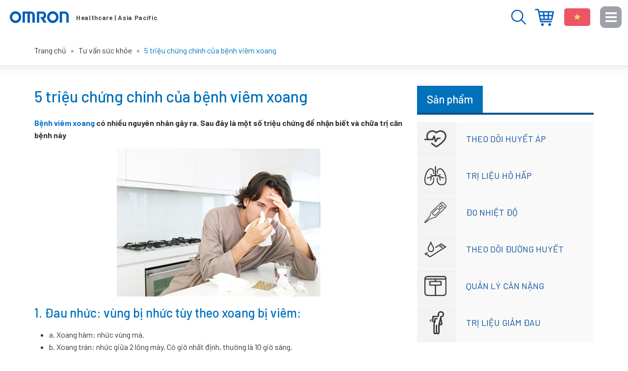

--- FILE ---
content_type: text/html; charset=UTF-8
request_url: https://omron-yte.com.vn/6054-5-trieu-chung-chinh-cua-benh-viem-xoang/
body_size: 15978
content:
<!DOCTYPE html>
<html lang="vi"
 xmlns:fb="http://www.facebook.com/2008/fbml" prefix="og: http://ogp.me/ns# fb: http://ogp.me/ns/fb#">
<head >
<meta charset="UTF-8" />
<title>Triệu chứng thường gặp của bệnh viêm xoang</title>
<meta name='robots' content='max-image-preview:large' />

<!-- This site is optimized with the Yoast SEO plugin 9.0 - https://yoast.com/wordpress/plugins/seo/ -->
<meta name="robots" content="noodp,noydir"/>
<meta name="description" content="Bệnh viêm xoang có nhiều nguyên nhân gây ra. Sau đây là một số triệu chứng để nhận biết và chữa trị căn bệnh này."/>
<link rel="canonical" href="https://omron-yte.com.vn/6054-5-trieu-chung-chinh-cua-benh-viem-xoang/" />
<meta property="og:locale" content="vi_VN" />
<meta property="og:type" content="article" />
<meta property="og:title" content="Triệu chứng thường gặp của bệnh viêm xoang" />
<meta property="og:description" content="Bệnh viêm xoang có nhiều nguyên nhân gây ra. Sau đây là một số triệu chứng để nhận biết và chữa trị căn bệnh này." />
<meta property="og:url" content="https://omron-yte.com.vn/6054-5-trieu-chung-chinh-cua-benh-viem-xoang/" />
<meta property="og:site_name" content="Thiết bị y tế Omron - Chăm sóc sức khỏe gia đình bạn" />
<meta property="article:author" content="https://www.facebook.com/omronhealthcarevn" />
<meta property="article:tag" content="Bệnh viêm xoang" />
<meta property="article:tag" content="Triệu chứng bệnh viêm xoang" />
<meta property="article:section" content="Tư vấn sức khỏe" />
<meta property="article:published_time" content="2011-02-08T09:28:10+07:00" />
<meta property="article:modified_time" content="2019-07-23T13:38:32+07:00" />
<meta property="og:updated_time" content="2019-07-23T13:38:32+07:00" />
<meta property="og:image" content="https://omron-yte.com.vn/wp-content/uploads/2011/02/p6054.jpg" />
<meta name="twitter:card" content="summary"/>
<meta name="twitter:description" content="Bệnh viêm xoang có nhiều nguyên nhân gây ra. Sau đây là một số triệu chứng để nhận biết và chữa trị căn bệnh này."/>
<meta name="twitter:title" content="Triệu chứng thường gặp của bệnh viêm xoang"/>
<meta name="twitter:domain" content="Thiết bị y tế Omron - Chăm sóc sức khỏe gia đình bạn"/>
<meta name="twitter:image:src" content="https://omron-yte.com.vn/wp-content/uploads/2011/02/p6054.jpg"/>
<!-- / Yoast SEO plugin. -->

<link rel="alternate" type="application/rss+xml" title="Dòng thông tin Thiết bị y tế Omron - Chăm sóc sức khỏe gia đình bạn &raquo;" href="https://omron-yte.com.vn/feed/" />
<link rel='stylesheet' id='caia-css' href='https://omron-yte.com.vn/wp-content/themes/caia/style.css?ver=3.0' type='text/css' media='all' />
<style id='classic-theme-styles-inline-css' type='text/css'>
/*! This file is auto-generated */
.wp-block-button__link{color:#fff;background-color:#32373c;border-radius:9999px;box-shadow:none;text-decoration:none;padding:calc(.667em + 2px) calc(1.333em + 2px);font-size:1.125em}.wp-block-file__button{background:#32373c;color:#fff;text-decoration:none}
</style>
<style id='global-styles-inline-css' type='text/css'>
body{--wp--preset--color--black: #000000;--wp--preset--color--cyan-bluish-gray: #abb8c3;--wp--preset--color--white: #ffffff;--wp--preset--color--pale-pink: #f78da7;--wp--preset--color--vivid-red: #cf2e2e;--wp--preset--color--luminous-vivid-orange: #ff6900;--wp--preset--color--luminous-vivid-amber: #fcb900;--wp--preset--color--light-green-cyan: #7bdcb5;--wp--preset--color--vivid-green-cyan: #00d084;--wp--preset--color--pale-cyan-blue: #8ed1fc;--wp--preset--color--vivid-cyan-blue: #0693e3;--wp--preset--color--vivid-purple: #9b51e0;--wp--preset--gradient--vivid-cyan-blue-to-vivid-purple: linear-gradient(135deg,rgba(6,147,227,1) 0%,rgb(155,81,224) 100%);--wp--preset--gradient--light-green-cyan-to-vivid-green-cyan: linear-gradient(135deg,rgb(122,220,180) 0%,rgb(0,208,130) 100%);--wp--preset--gradient--luminous-vivid-amber-to-luminous-vivid-orange: linear-gradient(135deg,rgba(252,185,0,1) 0%,rgba(255,105,0,1) 100%);--wp--preset--gradient--luminous-vivid-orange-to-vivid-red: linear-gradient(135deg,rgba(255,105,0,1) 0%,rgb(207,46,46) 100%);--wp--preset--gradient--very-light-gray-to-cyan-bluish-gray: linear-gradient(135deg,rgb(238,238,238) 0%,rgb(169,184,195) 100%);--wp--preset--gradient--cool-to-warm-spectrum: linear-gradient(135deg,rgb(74,234,220) 0%,rgb(151,120,209) 20%,rgb(207,42,186) 40%,rgb(238,44,130) 60%,rgb(251,105,98) 80%,rgb(254,248,76) 100%);--wp--preset--gradient--blush-light-purple: linear-gradient(135deg,rgb(255,206,236) 0%,rgb(152,150,240) 100%);--wp--preset--gradient--blush-bordeaux: linear-gradient(135deg,rgb(254,205,165) 0%,rgb(254,45,45) 50%,rgb(107,0,62) 100%);--wp--preset--gradient--luminous-dusk: linear-gradient(135deg,rgb(255,203,112) 0%,rgb(199,81,192) 50%,rgb(65,88,208) 100%);--wp--preset--gradient--pale-ocean: linear-gradient(135deg,rgb(255,245,203) 0%,rgb(182,227,212) 50%,rgb(51,167,181) 100%);--wp--preset--gradient--electric-grass: linear-gradient(135deg,rgb(202,248,128) 0%,rgb(113,206,126) 100%);--wp--preset--gradient--midnight: linear-gradient(135deg,rgb(2,3,129) 0%,rgb(40,116,252) 100%);--wp--preset--font-size--small: 13px;--wp--preset--font-size--medium: 20px;--wp--preset--font-size--large: 36px;--wp--preset--font-size--x-large: 42px;--wp--preset--spacing--20: 0.44rem;--wp--preset--spacing--30: 0.67rem;--wp--preset--spacing--40: 1rem;--wp--preset--spacing--50: 1.5rem;--wp--preset--spacing--60: 2.25rem;--wp--preset--spacing--70: 3.38rem;--wp--preset--spacing--80: 5.06rem;--wp--preset--shadow--natural: 6px 6px 9px rgba(0, 0, 0, 0.2);--wp--preset--shadow--deep: 12px 12px 50px rgba(0, 0, 0, 0.4);--wp--preset--shadow--sharp: 6px 6px 0px rgba(0, 0, 0, 0.2);--wp--preset--shadow--outlined: 6px 6px 0px -3px rgba(255, 255, 255, 1), 6px 6px rgba(0, 0, 0, 1);--wp--preset--shadow--crisp: 6px 6px 0px rgba(0, 0, 0, 1);}:where(.is-layout-flex){gap: 0.5em;}:where(.is-layout-grid){gap: 0.5em;}body .is-layout-flex{display: flex;}body .is-layout-flex{flex-wrap: wrap;align-items: center;}body .is-layout-flex > *{margin: 0;}body .is-layout-grid{display: grid;}body .is-layout-grid > *{margin: 0;}:where(.wp-block-columns.is-layout-flex){gap: 2em;}:where(.wp-block-columns.is-layout-grid){gap: 2em;}:where(.wp-block-post-template.is-layout-flex){gap: 1.25em;}:where(.wp-block-post-template.is-layout-grid){gap: 1.25em;}.has-black-color{color: var(--wp--preset--color--black) !important;}.has-cyan-bluish-gray-color{color: var(--wp--preset--color--cyan-bluish-gray) !important;}.has-white-color{color: var(--wp--preset--color--white) !important;}.has-pale-pink-color{color: var(--wp--preset--color--pale-pink) !important;}.has-vivid-red-color{color: var(--wp--preset--color--vivid-red) !important;}.has-luminous-vivid-orange-color{color: var(--wp--preset--color--luminous-vivid-orange) !important;}.has-luminous-vivid-amber-color{color: var(--wp--preset--color--luminous-vivid-amber) !important;}.has-light-green-cyan-color{color: var(--wp--preset--color--light-green-cyan) !important;}.has-vivid-green-cyan-color{color: var(--wp--preset--color--vivid-green-cyan) !important;}.has-pale-cyan-blue-color{color: var(--wp--preset--color--pale-cyan-blue) !important;}.has-vivid-cyan-blue-color{color: var(--wp--preset--color--vivid-cyan-blue) !important;}.has-vivid-purple-color{color: var(--wp--preset--color--vivid-purple) !important;}.has-black-background-color{background-color: var(--wp--preset--color--black) !important;}.has-cyan-bluish-gray-background-color{background-color: var(--wp--preset--color--cyan-bluish-gray) !important;}.has-white-background-color{background-color: var(--wp--preset--color--white) !important;}.has-pale-pink-background-color{background-color: var(--wp--preset--color--pale-pink) !important;}.has-vivid-red-background-color{background-color: var(--wp--preset--color--vivid-red) !important;}.has-luminous-vivid-orange-background-color{background-color: var(--wp--preset--color--luminous-vivid-orange) !important;}.has-luminous-vivid-amber-background-color{background-color: var(--wp--preset--color--luminous-vivid-amber) !important;}.has-light-green-cyan-background-color{background-color: var(--wp--preset--color--light-green-cyan) !important;}.has-vivid-green-cyan-background-color{background-color: var(--wp--preset--color--vivid-green-cyan) !important;}.has-pale-cyan-blue-background-color{background-color: var(--wp--preset--color--pale-cyan-blue) !important;}.has-vivid-cyan-blue-background-color{background-color: var(--wp--preset--color--vivid-cyan-blue) !important;}.has-vivid-purple-background-color{background-color: var(--wp--preset--color--vivid-purple) !important;}.has-black-border-color{border-color: var(--wp--preset--color--black) !important;}.has-cyan-bluish-gray-border-color{border-color: var(--wp--preset--color--cyan-bluish-gray) !important;}.has-white-border-color{border-color: var(--wp--preset--color--white) !important;}.has-pale-pink-border-color{border-color: var(--wp--preset--color--pale-pink) !important;}.has-vivid-red-border-color{border-color: var(--wp--preset--color--vivid-red) !important;}.has-luminous-vivid-orange-border-color{border-color: var(--wp--preset--color--luminous-vivid-orange) !important;}.has-luminous-vivid-amber-border-color{border-color: var(--wp--preset--color--luminous-vivid-amber) !important;}.has-light-green-cyan-border-color{border-color: var(--wp--preset--color--light-green-cyan) !important;}.has-vivid-green-cyan-border-color{border-color: var(--wp--preset--color--vivid-green-cyan) !important;}.has-pale-cyan-blue-border-color{border-color: var(--wp--preset--color--pale-cyan-blue) !important;}.has-vivid-cyan-blue-border-color{border-color: var(--wp--preset--color--vivid-cyan-blue) !important;}.has-vivid-purple-border-color{border-color: var(--wp--preset--color--vivid-purple) !important;}.has-vivid-cyan-blue-to-vivid-purple-gradient-background{background: var(--wp--preset--gradient--vivid-cyan-blue-to-vivid-purple) !important;}.has-light-green-cyan-to-vivid-green-cyan-gradient-background{background: var(--wp--preset--gradient--light-green-cyan-to-vivid-green-cyan) !important;}.has-luminous-vivid-amber-to-luminous-vivid-orange-gradient-background{background: var(--wp--preset--gradient--luminous-vivid-amber-to-luminous-vivid-orange) !important;}.has-luminous-vivid-orange-to-vivid-red-gradient-background{background: var(--wp--preset--gradient--luminous-vivid-orange-to-vivid-red) !important;}.has-very-light-gray-to-cyan-bluish-gray-gradient-background{background: var(--wp--preset--gradient--very-light-gray-to-cyan-bluish-gray) !important;}.has-cool-to-warm-spectrum-gradient-background{background: var(--wp--preset--gradient--cool-to-warm-spectrum) !important;}.has-blush-light-purple-gradient-background{background: var(--wp--preset--gradient--blush-light-purple) !important;}.has-blush-bordeaux-gradient-background{background: var(--wp--preset--gradient--blush-bordeaux) !important;}.has-luminous-dusk-gradient-background{background: var(--wp--preset--gradient--luminous-dusk) !important;}.has-pale-ocean-gradient-background{background: var(--wp--preset--gradient--pale-ocean) !important;}.has-electric-grass-gradient-background{background: var(--wp--preset--gradient--electric-grass) !important;}.has-midnight-gradient-background{background: var(--wp--preset--gradient--midnight) !important;}.has-small-font-size{font-size: var(--wp--preset--font-size--small) !important;}.has-medium-font-size{font-size: var(--wp--preset--font-size--medium) !important;}.has-large-font-size{font-size: var(--wp--preset--font-size--large) !important;}.has-x-large-font-size{font-size: var(--wp--preset--font-size--x-large) !important;}
.wp-block-navigation a:where(:not(.wp-element-button)){color: inherit;}
:where(.wp-block-post-template.is-layout-flex){gap: 1.25em;}:where(.wp-block-post-template.is-layout-grid){gap: 1.25em;}
:where(.wp-block-columns.is-layout-flex){gap: 2em;}:where(.wp-block-columns.is-layout-grid){gap: 2em;}
.wp-block-pullquote{font-size: 1.5em;line-height: 1.6;}
</style>
<script type="text/javascript" src="https://omron-yte.com.vn/wp-content/themes/caia/custom/js/jquery.js?ver=3.5.1" id="jquery-js"></script>
<!--[if lt IE 9]>
<script type="text/javascript" src="https://omron-yte.com.vn/wp-content/themes/genesis/lib/js/html5shiv.min.js?ver=3.7.3" id="html5shiv-js"></script>
<![endif]-->
<script type="text/javascript" src="https://omron-yte.com.vn/wp-content/themes/caia/custom/js/slick.js?ver=6.5.5" id="caia-slick-js"></script>
<script type="text/javascript">function setCookie(e,t,o){if(0!=o){var i=new Date;i.setTime(i.getTime()+24*o*60*60*1e3);var n="expires="+i.toUTCString();document.cookie=e+"="+t+";"+n+";path=/"}else document.cookie=e+"="+t+";path=/"}function getCookie(e){for(var t=e+"=",o=document.cookie.split(";"),i=0;i<o.length;i++){for(var n=o[i];" "==n.charAt(0);)n=n.substring(1);if(0==n.indexOf(t))return n.substring(t.length,n.length)}return""}</script><link rel="https://api.w.org/" href="https://omron-yte.com.vn/wp-json/" /><link rel="alternate" type="application/json" href="https://omron-yte.com.vn/wp-json/wp/v2/posts/6054" />
<link rel="alternate" type="application/json+oembed" href="https://omron-yte.com.vn/wp-json/oembed/1.0/embed?url=https%3A%2F%2Fomron-yte.com.vn%2F6054-5-trieu-chung-chinh-cua-benh-viem-xoang%2F" />
<link rel="alternate" type="text/xml+oembed" href="https://omron-yte.com.vn/wp-json/oembed/1.0/embed?url=https%3A%2F%2Fomron-yte.com.vn%2F6054-5-trieu-chung-chinh-cua-benh-viem-xoang%2F&#038;format=xml" />
<meta property="fb:app_id" content="1684934928458417"/>
<meta property="fb:admins" content=""/>
<meta property="og:locale" content="vi_VN" />
<meta property="og:locale:alternate" content="vi_VN" />
<link rel="icon" href="https://omron-yte.com.vn/wp-content/themes/caia/images/favicon.ico" />
<script type="text/javascript" class="microad_blade_track">
<!--
var microad_blade_gl = microad_blade_gl || { 'params' : new Array(), 'complete_map' : new Object() };
(function() {
var param = {'co_account_id' : '8008', 'group_id' : '', 'country_id' : '5', 'ver' : '2.1.0'};
microad_blade_gl.params.push(param);

var src = (location.protocol == 'https:') ? 'https://d-cache.microadinc.com/js/blade_track_gl.js' : 'http://d-cache.microadinc.com/js/blade_track_gl.js';
var bs = document.createElement('script');
bs.type = 'text/javascript'; bs.async = true;
bs.charset = 'utf-8'; bs.src = src;
var s = document.getElementsByTagName('script')[0];
s.parentNode.insertBefore(bs, s);
})();
-->
</script>


<script>
  (function(i,s,o,g,r,a,m){i['GoogleAnalyticsObject']=r;i[r]=i[r]||function(){
  (i[r].q=i[r].q||[]).push(arguments)},i[r].l=1*new Date();a=s.createElement(o),
  m=s.getElementsByTagName(o)[0];a.async=1;a.src=g;m.parentNode.insertBefore(a,m)
  })(window,document,'script','https://www.google-analytics.com/analytics.js','ga');
  ga('create', 'UA-110959808-1', 'auto');
  ga('send', 'pageview');
</script>

<!-- Google tag (gtag.js) -->
<script async src="https://www.googletagmanager.com/gtag/js?id=G-TY62JJRS09"></script>
<script>
  window.dataLayer = window.dataLayer || [];
  function gtag(){dataLayer.push(arguments);}
  gtag('js', new Date());

  gtag('config', 'G-TY62JJRS09');
</script>

 <script>
(function(w,d,s,l,i){w[l]=w[l]||[];w[l].push({'gtm.start':
new Date().getTime(),event:'gtm.js'});var f=d.getElementsByTagName(s)[0],
j=d.createElement(s),dl=l!='dataLayer'?'&l='+l:'';j.async=true;j.src=
'https://www.googletagmanager.com/gtm.js?id='+i+dl;f.parentNode.insertBefore(j,f);
})(window,document,'script','dataLayer','GTM-THTNTHZ');
</script>
<script src="//assets.adobedtm.com/7ae85cc798d4/c89bf22a9096/launch-33a6e729cb8f.min.js" async no-opti></script>

<meta name="p:domain_verify" content="c102f4235f5b6a3655adbaab4142c4c5"/><style type="text/css">div#toc_container {width: 97%;}</style>	<link rel="dns-prefetch" href="https://fonts.gstatic.com">
	<link rel="preconnect" href="https://fonts.gstatic.com" crossorigin="anonymous">
	<link rel="preload" href="https://fonts.googleapis.com/css?family=Barlow:100,100i,200,200i,300,300i,400,400i,500,500i,600,600i,700,700i,800,800i,900,900i&display=swap&subset=latin-ext,vietnamese" as="fetch" crossorigin="anonymous">
<link href="https://fonts.googleapis.com/css2?family=Barlow:ital,wght@0,700;1,700&display=swap" rel="stylesheet">

	<script type="text/javascript">
	!function(e,n,t){"use strict";var o="https://fonts.googleapis.com/css?family=Barlow:100,100i,200,200i,300,300i,400,400i,500,500i,600,600i,700,700i,800,800i,900,900i&display=swap&subset=latin-ext,vietnamese",r="__3perf_googleFonts_6a9fe";function c(e){(n.head||n.body).appendChild(e)}function a(){var e=n.createElement("link");e.href=o,e.rel="stylesheet",c(e)}function f(e){if(!n.getElementById(r)){var t=n.createElement("style");t.id=r,c(t)}n.getElementById(r).innerHTML=e}e.FontFace&&e.FontFace.prototype.hasOwnProperty("display")?(t[r]&&f(t[r]),fetch(o).then(function(e){return e.text()}).then(function(e){return e.replace(/@font-face {/g,"@font-face{font-display:swap;")}).then(function(e){return t[r]=e}).then(f).catch(a)):a()}(window,document,localStorage);
	</script>
	<meta name='viewport' content='width=device-width, initial-scale=1, maximum-scale=1, user-scalable=no' />	<script type='text/javascript'>	
	function ega(c, a, l, v=1){
		let g = 'ga';
		if (typeof window['ga'] === 'function') {
			ga('send', 'event', c, a, l, v); 
			g += '3';	
		}
		if (typeof window['gtag'] === 'function') {
			gtag('event', c, { action: a, label: l, value: v });
			g += '4';
		}
		
		console.log('send ' + g + ' ' + c);
	}
	function uga(c, a, l, v=1){
		var is_send = getCookie(c);
		if (is_send != '1'){
			let g = 'ga';			
			if (typeof window['ga'] === 'function') {
				ga('send', 'event', c, a, l, v); 	
				g += '3';
			}
			if (typeof window['gtag'] === 'function') {
				gtag('event', c, { action: a, label: l, value: v });
				g += '4';
			} 
			setCookie(c, '1', 0); console.log('send ' + g + ' ' + c);}
	}
	</script>
	</head>
<body class="post-template-default single single-post postid-6054 single-format-standard header-image content-sidebar" itemscope itemtype="https://schema.org/WebPage"><!-- Google Tag Manager (noscript) -->
<noscript><iframe src="https://www.googletagmanager.com/ns.html?id=GTM-TNX2RD7"
height="0" width="0" style="display:none;visibility:hidden"></iframe></noscript>
<!-- End Google Tag Manager (noscript) --><div class="site-container"><header class="site-header" itemscope itemtype="https://schema.org/WPHeader"><div class="wrap"><div class="title-area"><p class="site-title" itemprop="headline"><a href="https://omron-yte.com.vn/" title="Thiết bị y tế Omron - Chăm sóc sức khỏe gia đình bạn">Thiết bị y tế Omron - Chăm sóc sức khỏe gia đình bạn</a></p></div><div class="widget-area header-widget-area"><section id="code_widget-2" class="code-shortcode_widget widget caia_code_widget"><div class="widget-wrap"><ul>
 	<li>Menu</li>
 	<li>Đóng</li>
</ul></div></section>
<section id="text-61" class="widget widget_text"><div class="widget-wrap">			<div class="textwidget"><ul>
<li><a href="https://www.omronhealthcare-ap.com/vn/stores" target="_blank" rel="nofollow noopener">Địa điểm mua hàng</a></li>
<li><strong>Việt Nam</strong></li>
</ul>
</div>
		</div></section>
<section id="media_image-2" class="widget widget_media_image"><div class="widget-wrap"><img width="30" height="30" src="https://omron-yte.com.vn/wp-content/uploads/2023/03/search-blue.png" class="image wp-image-33581 button-search attachment-full size-full" alt="" style="max-width: 100%; height: auto;" decoding="async" /></div></section>
<section id="media_image-3" class="widget widget_media_image"><div class="widget-wrap"><img width="179" height="16" src="https://omron-yte.com.vn/wp-content/uploads/2019/12/slogan.png" class="image wp-image-29380 slogan attachment-full size-full" alt="" style="max-width: 100%; height: auto;" decoding="async" /></div></section>
</div></div></header><div class="breadcrumb"><div class="wrap"><span class="breadcrumb-link-wrap" itemprop="itemListElement" itemscope itemtype="https://schema.org/ListItem"><a class="breadcrumb-link" href="https://omron-yte.com.vn/" itemprop="item"><span class="breadcrumb-link-text-wrap" itemprop="name"><span class="home">Trang chủ</span></span></a><meta itemprop="position" content="1"></span><span class="label">  »  </span><span class="breadcrumb-link-wrap" itemprop="itemListElement" itemscope itemtype="https://schema.org/ListItem"><a class="breadcrumb-link" href="https://omron-yte.com.vn/tu-van-suc-khoe/" itemprop="item"><span class="breadcrumb-link-text-wrap" itemprop="name">Tư vấn sức khỏe</span></a><meta itemprop="position" content="2"></span><span class="label">  »  </span>5 triệu chứng chính của bệnh viêm xoang</div></div><div class="site-inner"><div class="content-sidebar-wrap"><main class="content"><article class="post-6054 post type-post status-publish format-standard has-post-thumbnail category-tu-van-suc-khoe category-benh-ho-hap tag-benh-viem-xoang tag-trieu-chung-benh-viem-xoang entry" itemscope itemtype="https://schema.org/CreativeWork"><header class="entry-header"><h1 class="entry-title" itemprop="headline">5 triệu chứng chính của bệnh viêm xoang</h1>
</header><div class="entry-content" itemprop="text"><p><strong><a title="bệnh viêm xoang" href="https://omron-yte.com.vn/tag/benh-viem-xoang/">Bệnh viêm xoang</a> có nhiều nguyên nhân gây ra. Sau đây là một số triệu chứng để nhận biết và chữa trị căn bệnh này</strong></p>
<p><img decoding="async" title="5 triệu chứng chính của bệnh viêm xoang 1" class="aligncenter" alt="5 triệu chứng chính của bệnh viêm xoang 1" src="https://omron-yte.com.vn/wp-content/uploads/2011/02/p6054.jpg" width="415" height="302" /></p>
<h2>1. Đau nhức: vùng bị nhức tùy theo xoang bị viêm:</h2>
<ul>
<li>a. Xoang hàm: nhức vùng má.</li>
<li>b. Xoang trán: nhức giữa 2 lông mày. Có giờ nhất định, thường là 10 giờ sáng.</li>
<li>c. Xoang sàng trước: nhức giữa 2 mắt.</li>
<li>d. Xoang sàng sau, xoang bướm: nhức trong sâu, nhức vùng gáy.</li>
</ul>
<h2>2. Chảy mũi:</h2>
<ul>
<li>a. Viêm dị ứng: chảy mũi trong rất nhiều.</li>
<li>b. Viêm do vi khuẩn: chảy mũi đục, có khi như mủ.</li>
<li>Viêm các xoang trước, chảy ra mũi trước.</li>
<li>Viêm các xoang sau, chảy vào họng.</li>
</ul>
<h2>3. Nghẹt mũi:</h2>
<p>Đây là triệu chứng vay mượn của mũi. Có thể nghẹt 1 bên, có thể nghẹt cả 2 bên.</p>
<h2>4. Ngứa mũi:</h2>
<p>Dị ứng mũi xoang.</p>
<h2>5. Điếc mũi:</h2>
<ul>
<li>Ngửi không biết mùi. Thường là viêm nặng, phù nề nhiều, mùi không len lỏi lên đến thần kinh khứu giác.</li>
<li>Viêm xoang khó phát hiện: không có các triệu chứng trên, hoặc chỉ có một triệu chứng đơn độc mà thôi.</li>
<li>Viêm xoang dễ phát hiện: có ít nhất 3 triệu chứng trên.</li>
</ul>
<p style="text-align: left;"><strong>Xem thêm: <a title="điều trị viêm xoang" href="https://omron-yte.com.vn/3447-dieu-tri-viem-xoang/">Cách điều trị bệnh viêm xoang</a></strong></p>
</div><footer class="entry-footer"><div class="caia_context_after_post"><table style="width: 100%;" cellpadding="5" bgcolor="#f5f5f5">
<tbody>
<tr>
<td colspan="2"><strong>Máy xông khí dung Omron - Hỗ trợ điều trị bệnh hô hấp khi giao mùa</strong>

<hr />

</td>
</tr>
<tr>
<td valign="top" width="200">
<p style="text-align: center;"><a href="https://www.omronhealthcare-ap.com/vn/category/9-respiratory-therapy" target="_blank" rel="nofollow noopener"> <img class="alignnone" title="Máy xông khí dung Omron" src="http://omron-yte.com.vn/wp-content/uploads/2012/07/NE-C801-1.jpg" alt="Máy xông khí dung Omron" width="200" height="178" /> </a></p>
<p style="text-align: center;"><strong><a href="https://www.omronhealthcare-ap.com/vn/category/9-respiratory-therapy" target="_blank" rel="nofollow noopener"><span style="color: #436ff8;">Máy xông khí dung Omron</span> </a></strong></p>
</td>
	<td><p>Máy xông khí dung Omron giúp bạn điều trị các bệnh viêm mũi, xoang hay viêm họng, viêm phế quản, phổi, hen suyễn,… một cách hiệu quả và không gây phản ứng phụ cho hệ tiêu hóa như việc điều trị bằng phương pháp uống thuốc. Với công nghệ hiện đại, kích thước hạt khí mịn, máy dễ sử dụng, an toàn và vệ sinh, máy xông Omron là luôn là sự lựa chọn lý tưởng cho gia đình bạn.</p>
<p>
	<strong>Tính năng nổi bật :</strong></p>
<ul>
 	<li>Nhỏ, gọn, nhẹ, tiện lợi cho đi du lịch, công tác.</li>
 	<li>An toàn và dễ dàng vệ sinh.</li>
 	<li>Xông mũi họng hiệu quả.</li>
 	<li>Bộ lọc có thể thay thế</li>
 	<li>Máy có độ bền cao, chuyên nghiệp, điều trị các bệnh hô hấp hiệu quả.</li>
</ul>
		<p> Nhấn <a href="https://www.omronhealthcare-ap.com/vn/category/9-respiratory-therapy" target="_blank" rel="nofollow noopener"><strong>VÀO ĐÂY</strong></a> để tìm hiểu thêm về đánh giá của khách hàng về sản phẩm máy xông khí dung Omron.
		</p>
<a href="https://www.omronhealthcare-ap.com/vn/category/9-respiratory-therapy" target="_blank" rel="nofollow noopener"><img class="size-full wp-image-9703 alignright" title="button_03" src="http://omron-yte.com.vn/wp-content/uploads/2011/12/bt.png" alt="Máy xông mũi họng Omron" width="80" height="24" /></a></td>
</tr>
</tbody>
</table></div><div id="content-info-meta"><div class="info-author"><span class="entry-author" itemprop="author" itemscope itemtype="https://schema.org/Organization"><span class="entry-author-name" itemprop="name">OMRON Việt Nam</span><link itemprop='sameAs' href='https://www.facebook.com/omronhealthcarevn/' /></span> - <time class="entry-modified-time" itemprop="dateModified" datetime="2019-07-23T13:38:32+07:00">23/07/2019</time></div><div class="rating-social"><div class="caia-social-share">
						<div class="fb-like" data-width="" data-layout="button" data-action="like" data-size="small" data-show-faces="false" data-share="false"></div>
						<div class="fb-share-button" data-layout="button_count" data-size="small"><a target="_blank" class="fb-xfbml-parse-ignore">Chia sẻ</a></div><div class="caia_social_button_bound"><a data-pin-do="buttonBookmark" data-pin-tall="false" data-pin-lang="vi" href="https://www.pinterest.com/pin/create/button/" ></a></div></div><div style="clear:both;"></div></div></div></footer></article><div class="post-meta-tag"><span class="tag"><strong>Có thể bạn quan tâm: </strong> <a href='https://omron-yte.com.vn/tag/benh-viem-xoang/' target='_blank' class='tag_link'>Bệnh viêm xoang</a> ,  <a href='https://omron-yte.com.vn/tag/trieu-chung-benh-viem-xoang/' target='_blank' class='tag_link'>Triệu chứng bệnh viêm xoang</a><br /></span></div><div class="yarpp-related"><p class="title"><span>Bài viết liên quan</span></p><ul><li class="related-post"><p><a href="https://omron-yte.com.vn/6059-trieu-chungdau-hieu-nhan-biet-benh-viem-xoang/" title="Triệu chứng,dấu hiệu nhận biết bệnh viêm xoang" rel="bookmark">Triệu chứng,dấu hiệu nhận biết bệnh viêm xoang</a></p></li><li class="related-post"><p><a href="https://omron-yte.com.vn/6048-trieu-chung-benh-viem-xoang/" title="Triệu chứng bệnh viêm xoang và cách điều trị" rel="bookmark">Triệu chứng bệnh viêm xoang và cách điều trị</a></p></li><li class="related-post"><p><a href="https://omron-yte.com.vn/7114-phan-biet-va-dieu-tri-benh-viem-xoang-viem-mui-di-ung/" title="Phân biệt và điều trị bệnh viêm xoang, viêm mũi dị ứng" rel="bookmark">Phân biệt và điều trị bệnh viêm xoang, viêm mũi dị ứng</a></p></li><li class="related-post"><p><a href="https://omron-yte.com.vn/7667-benh-viem-xoang-nguyen-nhan-va-cach-phong-ngua/" title="Bệnh viêm xoang &#8211; Nguyên nhân và cách phòng ngừa" rel="bookmark">Bệnh viêm xoang &#8211; Nguyên nhân và cách phòng ngừa</a></p></li><li class="related-post"><p><a href="https://omron-yte.com.vn/6802-benh-viem-xoang-va-cach-chua-tri/" title="Bệnh viêm xoang và cách chữa trị" rel="bookmark">Bệnh viêm xoang và cách chữa trị</a></p></li></ul></div><div class="fb-comment"><h3></h3><fb:comments href="https://omron-yte.com.vn/6054-5-trieu-chung-chinh-cua-benh-viem-xoang/" num_posts="6" width="100%" colorscheme="light"></fb:comments></div></main><aside class="sidebar sidebar-primary widget-area" role="complementary" aria-label="Primary Sidebar" itemscope itemtype="https://schema.org/WPSideBar"><section id="text-62" class="widget widget_text"><div class="widget-wrap"><div class="widget-title widgettitle"><span>Sản phẩm</span></div>			<div class="textwidget"><ul>
<li><a href="https://www.omronhealthcare-ap.com/vn/category/8-blood-pressure-monitor" target="_blank" rel="nofollow noopener">Theo dõi huyết áp</a></li>
<li><a href="https://www.omronhealthcare-ap.com/vn/category/9-respiratory-therapy" target="_blank" rel="nofollow noopener">Trị liệu hô hấp</a></li>
<li><a href="https://www.omronhealthcare-ap.com/vn/category/10-temperature-measurement" target="_blank" rel="nofollow noopener">Đo nhiệt độ</a></li>
<li><a href="https://www.omronhealthcare-ap.com/vn/category/11-blood-glucose-monitoring" target="_blank" rel="nofollow noopener">Theo dõi đường huyết</a></li>
<li><a href="https://www.omronhealthcare-ap.com/vn/category/12-weight-management" target="_blank" rel="nofollow noopener">Quản lý cân nặng</a></li>
<li><a href="https://www.omronhealthcare-ap.com/vn/category/13-pain-therapy" target="_blank" rel="nofollow noopener">Trị liệu giảm đau</a></li>
</ul>
</div>
		</div></section>
<section id="caia-post-list-7" class="widget caia-post-list-widget"><div class="widget-wrap"><div class="main-posts video"><div class="post-29441 post type-post status-publish format-standard has-post-thumbnail category-videos entry"><div class="youtube" data-embed="axLINIF4MMs"><div class="play-button"></div></div></div><div class="post-28575 post type-post status-publish format-standard has-post-thumbnail category-videos entry"><div class="youtube" data-embed="UvPPaG-hbGQ"><div class="play-button"></div></div></div><div class="post-27098 post type-post status-publish format-standard has-post-thumbnail category-videos entry"><div class="youtube" data-embed="-doQ80yasrk"><div class="play-button"></div></div></div><div class="post-28690 post type-post status-publish format-standard has-post-thumbnail category-videos entry"><div class="youtube" data-embed="i3kBt221yP8"><div class="play-button"></div></div></div><div class="post-28579 post type-post status-publish format-standard has-post-thumbnail category-videos entry"><div class="youtube" data-embed="9OmsS7Q_jn4"><div class="play-button"></div></div></div></div></div></section>
<section id="caia-post-list-6" class="widget caia-post-list-widget"><div class="widget-wrap"><div class="widget-title widgettitle"><p><a href="https://omron-yte.com.vn/khach-hang-chia-se/">Trải nghiệm khách hàng</a></p></div><div class="main-posts"><div class="post-33303 post type-post status-publish format-standard has-post-thumbnail category-khach-hang-chia-se-ve-may-do-huyet-ap entry"><a href="https://omron-yte.com.vn/33303-chia-se-ve-may-do-huyet-ap-7600t/" title="Chia sẻ về máy đo huyết áp Omron HEM-7600T của bố con Sâu" class="alignleft"><img width="360" height="209" src="https://omron-yte.com.vn/wp-content/uploads/2022/06/hinh-anh-su-dung-may-do-huyet-ap-omron-hem-7600t-360x209.jpg" class="attachment-thumbnail size-thumbnail" alt="Chia sẻ về máy đo huyết áp Omron HEM-7600T của bố con Sâu" title="Chia sẻ về máy đo huyết áp Omron HEM-7600T của bố con Sâu" decoding="async" loading="lazy" /></a><h3 class="widget-item-title"><a href="https://omron-yte.com.vn/33303-chia-se-ve-may-do-huyet-ap-7600t/" title="Chia sẻ về máy đo huyết áp Omron HEM-7600T của bố con Sâu">Chia sẻ về máy đo huyết áp Omron HEM-7600T của bố con Sâu</a></h3><div class="clear"></div></div><div class="post-33310 post type-post status-publish format-standard has-post-thumbnail category-khach-hang-chia-se-ve-may-do-huyet-ap entry"><a href="https://omron-yte.com.vn/33310-chia-se-ve-may-do-huyet-ap-omron-hem-7361t/" title="Chia sẻ về máy đo huyết áp Omron HEM-7361T của anh Trương Ngọc Anh" class="alignleft"><img width="360" height="209" src="https://omron-yte.com.vn/wp-content/uploads/2022/06/hinh-anh-su-dung-may-do-huyet-ap-hem-7361t-360x209.jpg" class="attachment-thumbnail size-thumbnail" alt="Chia sẻ về máy đo huyết áp Omron HEM-7361T của anh Trương Ngọc Anh" title="Chia sẻ về máy đo huyết áp Omron HEM-7361T của anh Trương Ngọc Anh" decoding="async" loading="lazy" /></a><h3 class="widget-item-title"><a href="https://omron-yte.com.vn/33310-chia-se-ve-may-do-huyet-ap-omron-hem-7361t/" title="Chia sẻ về máy đo huyết áp Omron HEM-7361T của anh Trương Ngọc Anh">Chia sẻ về máy đo huyết áp Omron HEM-7361T của anh Trương Ngọc Anh</a></h3><div class="clear"></div></div><div class="post-30548 post type-post status-publish format-standard has-post-thumbnail category-khach-hang-chia-se-ve-may-xong-mui-hong entry"><a href="https://omron-yte.com.vn/30548-chia-se-ve-may-xong-khi-dung-omron-ne-c28-cua-me-tran-hoang-anh-nguyet/" title="Chia sẻ vè máy xông khí dung Omron NE-C28 của mẹ Tran Hoang Anh Nguyet" class="alignleft"><img width="360" height="209" src="https://omron-yte.com.vn/wp-content/uploads/2020/12/chia-se-ve-omron-ne-c28-360x209.jpg" class="attachment-thumbnail size-thumbnail" alt="Chia sẻ vè máy xông khí dung Omron NE-C28 của mẹ Tran Hoang Anh Nguyet" title="Chia sẻ vè máy xông khí dung Omron NE-C28 của mẹ Tran Hoang Anh Nguyet" decoding="async" loading="lazy" /></a><h3 class="widget-item-title"><a href="https://omron-yte.com.vn/30548-chia-se-ve-may-xong-khi-dung-omron-ne-c28-cua-me-tran-hoang-anh-nguyet/" title="Chia sẻ vè máy xông khí dung Omron NE-C28 của mẹ Tran Hoang Anh Nguyet">Chia sẻ vè máy xông khí dung Omron NE-C28 của mẹ Tran Hoang Anh Nguyet</a></h3><div class="clear"></div></div><div class="post-30552 post type-post status-publish format-standard has-post-thumbnail category-khach-hang-chia-se-ve-may-xong-mui-hong entry"><a href="https://omron-yte.com.vn/30552-chia-se-ve-may-xong-khi-dung-omron-ne-c28-cua-bo-con-sau/" title="Chia sẻ về máy xông khí dung Omron NE C28 của bố con Sâu" class="alignleft"><img width="360" height="209" src="https://omron-yte.com.vn/wp-content/uploads/2020/04/may-xong-mui-hong-omron-ne-c28-360x209.jpg" class="attachment-thumbnail size-thumbnail" alt="Chia sẻ về máy xông khí dung Omron NE C28 của bố con Sâu" title="Chia sẻ về máy xông khí dung Omron NE C28 của bố con Sâu" decoding="async" loading="lazy" /></a><h3 class="widget-item-title"><a href="https://omron-yte.com.vn/30552-chia-se-ve-may-xong-khi-dung-omron-ne-c28-cua-bo-con-sau/" title="Chia sẻ về máy xông khí dung Omron NE C28 của bố con Sâu">Chia sẻ về máy xông khí dung Omron NE C28 của bố con Sâu</a></h3><div class="clear"></div></div><div class="post-30925 post type-post status-publish format-standard has-post-thumbnail category-khach-hang-chia-se-ve-may-do-huyet-ap entry"><a href="https://omron-yte.com.vn/30925-chia-se-may-do-huyet-ap-omron-hem-7600t/" title="Chia sẻ về máy đo huyết áp Omron HEM-7600T của anh Nguyễn Ngọc Thạch" class="alignleft"><img width="360" height="209" src="https://omron-yte.com.vn/wp-content/uploads/2021/06/may-do-huyet-ap-omron-hem-7600t-360x209.jpg" class="attachment-thumbnail size-thumbnail" alt="Chia sẻ về máy đo huyết áp Omron HEM-7600T của anh Nguyễn Ngọc Thạch" title="Chia sẻ về máy đo huyết áp Omron HEM-7600T của anh Nguyễn Ngọc Thạch" decoding="async" loading="lazy" /></a><h3 class="widget-item-title"><a href="https://omron-yte.com.vn/30925-chia-se-may-do-huyet-ap-omron-hem-7600t/" title="Chia sẻ về máy đo huyết áp Omron HEM-7600T của anh Nguyễn Ngọc Thạch">Chia sẻ về máy đo huyết áp Omron HEM-7600T của anh Nguyễn Ngọc Thạch</a></h3><div class="clear"></div></div></div></div></section>
<section id="caia-post-list-8" class="widget caia-post-list-widget"><div class="widget-wrap"><div class="widget-title widgettitle"><p><a href="https://omron-yte.com.vn/su-kien-khuyen-mai/">Tin nổi bật</a></p></div><div class="main-posts"><div class="post-33339 post type-post status-publish format-standard has-post-thumbnail category-su-kien-khuyen-mai category-su-kien entry"><a href="https://omron-yte.com.vn/33339-chua-nhiem-trung-duong-ho-hap-tren/" title="3 bí quyết chữa nhiễm trùng đường hô hấp trên hiệu quả" class="alignleft"><img width="360" height="209" src="https://omron-yte.com.vn/wp-content/uploads/2022/07/benh-nhiem-trung-duong-ho-hap-tren-360x209.jpg" class="attachment-thumbnail size-thumbnail" alt="3 bí quyết chữa nhiễm trùng đường hô hấp trên hiệu quả" title="3 bí quyết chữa nhiễm trùng đường hô hấp trên hiệu quả" decoding="async" loading="lazy" /></a><p class="widget-item-title"><a href="https://omron-yte.com.vn/33339-chua-nhiem-trung-duong-ho-hap-tren/" title="3 bí quyết chữa nhiễm trùng đường hô hấp trên hiệu quả">3 bí quyết chữa nhiễm trùng đường hô hấp trên hiệu quả</a></p><div class="clear"></div></div><div class="post-32998 post type-post status-publish format-standard has-post-thumbnail category-su-kien entry"><a href="https://omron-yte.com.vn/32998-omron-healthcare-trung-bay-tai-trien-lam-hiep-hoi-cong-nghe-tieu-dung-ces-2022/" title="OMRON Healthcare trưng bày tại triển lãm Hiệp hội Công nghệ Tiêu dùng CES 2022" class="alignleft"><img width="360" height="209" src="https://omron-yte.com.vn/wp-content/uploads/2022/01/omron-ces2022-pc-360x209.jpg" class="attachment-thumbnail size-thumbnail" alt="OMRON Healthcare trưng bày tại triển lãm Hiệp hội Công nghệ Tiêu dùng CES 2022" title="OMRON Healthcare trưng bày tại triển lãm Hiệp hội Công nghệ Tiêu dùng CES 2022" decoding="async" loading="lazy" /></a><p class="widget-item-title"><a href="https://omron-yte.com.vn/32998-omron-healthcare-trung-bay-tai-trien-lam-hiep-hoi-cong-nghe-tieu-dung-ces-2022/" title="OMRON Healthcare trưng bày tại triển lãm Hiệp hội Công nghệ Tiêu dùng CES 2022">OMRON Healthcare trưng bày tại triển lãm Hiệp hội Công nghệ Tiêu dùng CES 2022</a></p><div class="clear"></div></div><div class="post-31263 post type-post status-publish format-standard has-post-thumbnail category-tu-van-suc-khoe category-su-kien tag-may-massage-omron entry"><a href="https://omron-yte.com.vn/31263-lua-chon-may-massage-cong-nghe-tens/" title="Lựa chọn máy massage công nghệ TENS cho dân văn phòng" class="alignleft"><img width="360" height="209" src="https://omron-yte.com.vn/wp-content/uploads/2021/07/may-massage-cong-nghe-tens-360x209.jpg" class="attachment-thumbnail size-thumbnail" alt="Lựa chọn máy massage công nghệ TENS cho dân văn phòng" title="Lựa chọn máy massage công nghệ TENS cho dân văn phòng" decoding="async" loading="lazy" /></a><p class="widget-item-title"><a href="https://omron-yte.com.vn/31263-lua-chon-may-massage-cong-nghe-tens/" title="Lựa chọn máy massage công nghệ TENS cho dân văn phòng">Lựa chọn máy massage công nghệ TENS cho dân văn phòng</a></p><div class="clear"></div></div><div class="post-31226 post type-post status-publish format-standard has-post-thumbnail category-khuyen-mai-offline entry"><a href="https://omron-yte.com.vn/31226-giam-dau-khong-dung-thuoc-khuyen-mai-cho-may-xung-dien-tri-lieu-omron-tens/" title="Giảm đau không dùng thuốc &#8211; khuyến mại cho máy xung điện trị liệu Omron TENS" class="alignleft"><img width="360" height="209" src="https://omron-yte.com.vn/wp-content/uploads/2020/11/may-massage-xung-dien-omron-hv-f013-360x209.jpg" class="attachment-thumbnail size-thumbnail" alt="Giảm đau không dùng thuốc &#8211; khuyến mại cho máy xung điện trị liệu Omron TENS" title="Giảm đau không dùng thuốc &#8211; khuyến mại cho máy xung điện trị liệu Omron TENS" decoding="async" loading="lazy" /></a><p class="widget-item-title"><a href="https://omron-yte.com.vn/31226-giam-dau-khong-dung-thuoc-khuyen-mai-cho-may-xung-dien-tri-lieu-omron-tens/" title="Giảm đau không dùng thuốc &#8211; khuyến mại cho máy xung điện trị liệu Omron TENS">Giảm đau không dùng thuốc &#8211; khuyến mại cho máy xung điện trị liệu Omron TENS</a></p><div class="clear"></div></div><div class="post-31235 post type-post status-publish format-standard has-post-thumbnail category-su-kien entry"><a href="https://omron-yte.com.vn/31235-giai-phap-tri-lieu-giam-dau-tai-nha/" title="Giải pháp trị liệu giảm đau tại nhà an toàn và hiệu quả mà không dùng thuốc" class="alignleft"><img width="360" height="209" src="https://omron-yte.com.vn/wp-content/uploads/2021/07/lieu-phap-tens-tri-lieu-giam-dau-tai-nha-360x209.jpg" class="attachment-thumbnail size-thumbnail" alt="Giải pháp trị liệu giảm đau tại nhà an toàn và hiệu quả mà không dùng thuốc" title="Giải pháp trị liệu giảm đau tại nhà an toàn và hiệu quả mà không dùng thuốc" decoding="async" loading="lazy" /></a><p class="widget-item-title"><a href="https://omron-yte.com.vn/31235-giai-phap-tri-lieu-giam-dau-tai-nha/" title="Giải pháp trị liệu giảm đau tại nhà an toàn và hiệu quả mà không dùng thuốc">Giải pháp trị liệu giảm đau tại nhà an toàn và hiệu quả mà không dùng thuốc</a></p><div class="clear"></div></div></div></div></section>
<section id="media_image-4" class="widget widget_media_image"><div class="widget-wrap"><a href="https://www.facebook.com/omronhealthcarevn/"><img width="360" height="198" src="https://omron-yte.com.vn/wp-content/uploads/2019/12/fanpage.jpg" class="image wp-image-29369  attachment-full size-full" alt="" style="max-width: 100%; height: auto;" decoding="async" loading="lazy" /></a></div></section>
</aside></div></div><footer class="site-footer" itemscope itemtype="https://schema.org/WPFooter"><div class="wrap"><section id="text-66" class="widget widget_text"><div class="widget-wrap"><div class="widget-title widgettitle">Chăm sóc tại nhà</div>			<div class="textwidget"><ul>
<li><a href="https://www.omronhealthcare-ap.com/gen-zero/vn/" target="_blank" rel="nofollow noopener">Tầm nhìn Gen Zero</a></li>
<li><a href="https://www.omronhealthcare-ap.com/vn/category/8-blood-pressure-monitor" target="_blank" rel="nofollow noopener">Theo dõi huyết áp</a></li>
<li><a href="https://www.omronhealthcare-ap.com/vn/category/9-respiratory-therapy" target="_blank" rel="nofollow noopener">Trị liệu hô hấp</a></li>
<li><a href="https://www.omronhealthcare-ap.com/vn/category/10-temperature-measurement" target="_blank" rel="nofollow noopener">Đo nhiệt độ</a></li>
<li><a href="https://www.omronhealthcare-ap.com/vn/category/11-blood-glucose-monitoring" target="_blank" rel="nofollow noopener">Theo dõi đường huyết</a></li>
<li><a href="https://www.omronhealthcare-ap.com/vn/category/12-weight-management" target="_blank" rel="nofollow noopener">Quản lý cân nặng</a></li>
<li><a href="https://www.omronhealthcare-ap.com/vn/category/13-pain-therapy" target="_blank" rel="nofollow noopener">Trị liệu giảm đau</a></li>
</ul>
</div>
		</div></section>
<section id="text-67" class="widget widget_text"><div class="widget-wrap"><div class="widget-title widgettitle">Chuyên nghiệp</div>			<div class="textwidget"><ul>
<li><a href="https://www.omronhealthcare-ap.com/vn/category/14-blood-pressure-monitor" target="_blank" rel="nofollow noopener">Theo dõi huyết áp</a></li>
<li><a href="https://www.omronhealthcare-ap.com/vn/category/15-respiratory-therapy" target="_blank" rel="nofollow noopener">Trị liệu hô hấp</a></li>
<li><a href="https://www.omronhealthcare-ap.com/vn/category/16-temperature-measurement" target="_blank" rel="nofollow noopener">Đo nhiệt độ</a></li>
<li><a href="https://www.omronhealthcare-ap.com/vn/category/18-non-invasive-screening" target="_blank" rel="nofollow noopener">Sàng lọc không xâm lấn</a></li>
</ul>
</div>
		</div></section>
<section id="text-73" class="widget widget_text"><div class="widget-wrap"><div class="widget-title widgettitle">Sự kiện &#8211; Khuyến mại</div>			<div class="textwidget"><ul>
<li><a href="https://www.omronhealthcare-ap.com/vn/events" target="_blank" rel="noopener">Thông báo</a></li>
<li><a href="https://www.omronhealthcare-ap.com/vn/promotions" target="_blank" rel="noopener">Chương trình khuyến mại</a></li>
</ul>
</div>
		</div></section>
<section id="text-68" class="widget widget_text"><div class="widget-wrap"><div class="widget-title widgettitle">Giới thiệu</div>			<div class="textwidget"><ul>
<li><a href="https://www.omronhealthcare-ap.com/vn/ourbusiness" target="_blank" rel="nofollow noopener">Dịch vụ của chúng tôi</a></li>
<li><a href="https://www.omronhealthcare-ap.com/vn/technology" target="_blank" rel="nofollow noopener">Công nghệ</a></li>
<li><a href="https://www.omronhealthcare-ap.com/vn/factory" target="_blank" rel="nofollow noopener">Nhà máy</a></li>
<li><a href="https://www.omronhealthcare-ap.com/vn/environment" target="_blank" rel="nofollow noopener">Môi trường</a></li>
</ul>
</div>
		</div></section>
<section id="text-69" class="widget widget_text"><div class="widget-wrap"><div class="widget-title widgettitle">Hỗ trợ</div>			<div class="textwidget"><ul>
<li><a href="https://www.omronhealthcare-ap.com/vn/instructionmanual" target="_blank" rel="nofollow noopener">Hướng dẫn sử dụng</a></li>
<li><a href="https://www.omronhealthcare-ap.com/vn/faqs" target="_blank" rel="nofollow noopener">Câu hỏi thường gặp</a></li>
<li><a href="https://www.omronhealthcare-ap.com/vn/stores" target="_blank" rel="nofollow noopener">Địa điểm mua hàng</a></li>
<li><a href="https://www.omronhealthcare-ap.com/vn/customercare" target="_blank" rel="nofollow noopener">Chăm sóc khách hàng</a></li>
<li><a href="https://www.omronhealthcare-ap.com/vn/warranty" target="_blank" rel="nofollow noopener">Đăng ký bảo hành</a></li>
<li><a href="https://www.omronhealthcare-ap.com/vn/privacy" target="_blank" rel="nofollow noopener">Chính sách bảo mật</a></li>
<li><a href="https://www.omronhealthcare-ap.com/vn/terms" target="_blank" rel="nofollow noopener">Điểu khoản sử dụng</a></li>
<li><a href="https://www.omronhealthcare-ap.com/vn/home/sitemap" target="_blank" rel="noopener">Sơ đồ trang web</a></li>
</ul>
<p><strong>Kết nối với chúng tôi</strong><a href="https://www.facebook.com/omronhealthcarevn/"><img loading="lazy" decoding="async" class="size-full wp-image-33579 alignleft" src="https://omron-yte.com.vn/wp-content/uploads/2023/03/facebook.png" alt="" width="30" height="30" /></a> <a href="https://www.youtube.com/channel/UCg0TkCxY9EVeMgG7QdlNxiA"><img loading="lazy" decoding="async" class="size-full wp-image-33580 alignleft" src="https://omron-yte.com.vn/wp-content/uploads/2023/03/youtube.png" alt="" width="30" height="30" /></a></p>
</div>
		</div></section>
</div></footer><div class="content-after-footer"><div class="wrap">© OMRON Healthcare Singapore Pte Ltd (Vietnam Representative Office)</div></div><div class="content-fixed"><section id="search-4" class="widget widget_search"><div class="widget-wrap"><form class="search-form" itemprop="potentialAction" itemscope itemtype="https://schema.org/SearchAction" method="get" action="https://omron-yte.com.vn/" role="search"><input class="search-form-input" type="search" itemprop="query-input" name="s" id="searchform-696f485ca67279.31223130" placeholder="Nhập nội dung tìm kiếm"><input class="search-form-submit" type="submit" value="Tìm"><meta itemprop="target" content="https://omron-yte.com.vn/?s={s}"></form></div></section>
<section id="text-72" class="widget widget_text"><div class="widget-wrap"><div class="widget-title widgettitle">x</div>			<div class="textwidget"><p>Chọn quốc gia:</p>
<ul>
<li><a href="https://www.omronhealthcare-ap.com/ap" target="_blank" rel="nofollow noopener" data-wp-editing="1"><img loading="lazy" decoding="async" class="alignnone size-full wp-image-29364" src="https://omron-yte.com.vn/wp-content/uploads/2019/12/ap.png" alt="" width="70" height="47" /> Asia Pacific</a></li>
<li><a href="https://www.omronhealthcare-ap.com/au/" target="_blank" rel="nofollow noopener"><img loading="lazy" decoding="async" class="alignnone size-full wp-image-29376" src="https://omron-yte.com.vn/wp-content/uploads/2019/12/nz.png" alt="" width="70" height="47" /> Australia</a></li>
<li><a href="https://omronhealthcare.com.bd/" target="_blank" rel="nofollow noopener"><img loading="lazy" decoding="async" class="alignnone size-full wp-image-29366" src="https://omron-yte.com.vn/wp-content/uploads/2019/12/bd.png" alt="" width="70" height="47" /> Bangladesh</a></li>
<li><a href="https://www.omronhealthcare-ap.com/in/" target="_blank" rel="nofollow noopener"><img loading="lazy" decoding="async" class="alignnone size-full wp-image-29372" src="https://omron-yte.com.vn/wp-content/uploads/2019/12/in.png" alt="" width="70" height="47" /> India</a></li>
<li><a href="https://www.omronhealthcare-ap.com/id/" target="_blank" rel="nofollow noopener"><img loading="lazy" decoding="async" class="alignnone size-full wp-image-29371" src="https://omron-yte.com.vn/wp-content/uploads/2019/12/id.png" alt="" width="70" height="47" /> Indonesia</a></li>
<li><a href="https://www.omronhealthcare-ap.com/my/" target="_blank" rel="nofollow noopener"><img loading="lazy" decoding="async" class="alignnone size-full wp-image-29375" src="https://omron-yte.com.vn/wp-content/uploads/2019/12/my.png" alt="" width="70" height="47" /> Malaysia</a></li>
<li><a href="https://www.omronhealthcare-ap.com/mm/" target="_blank" rel="nofollow noopener"><img loading="lazy" decoding="async" class="alignnone size-full wp-image-29374" src="https://omron-yte.com.vn/wp-content/uploads/2019/12/mm.png" alt="" width="70" height="47" /> Myanmar</a></li>
<li><a href="https://www.omronhealthcare-ap.com/nz/" target="_blank" rel="nofollow noopener"><img loading="lazy" decoding="async" class="alignnone size-full wp-image-29376" src="https://omron-yte.com.vn/wp-content/uploads/2019/12/nz.png" alt="" width="70" height="47" /> New-Zealand</a></li>
<li><a href="https://www.omronhealthcare-ap.com/ph/" target="_blank" rel="nofollow noopener"><img loading="lazy" decoding="async" class="alignnone size-full wp-image-29377" src="https://omron-yte.com.vn/wp-content/uploads/2019/12/ph.png" alt="" width="70" height="47" /> Philippines</a></li>
<li><a href="https://www.omronhealthcare-ap.com/sg/" target="_blank" rel="nofollow noopener"><img loading="lazy" decoding="async" class="alignnone size-full wp-image-29379" src="https://omron-yte.com.vn/wp-content/uploads/2019/12/sg.png" alt="" width="70" height="47" /> Singapore</a></li>
<li><a href="https://www.omronhealthcare-ap.com/th/" target="_blank" rel="nofollow noopener"><img loading="lazy" decoding="async" class="alignnone size-full wp-image-29381" src="https://omron-yte.com.vn/wp-content/uploads/2019/12/th.png" alt="" width="70" height="47" /> Thailand</a></li>
</ul>
</div>
		</div></section>
<section id="nav_menu-3" class="widget widget_nav_menu"><div class="widget-wrap"><div class="menu-main-menu-container"><ul id="menu-main-menu" class="menu"><li id="menu-item-16283" class="One menu-item menu-item-type-custom menu-item-object-custom menu-item-has-children menu-item-16283"><a itemprop="url">Chăm sóc tại nhà</a>
<ul class="sub-menu">
	<li id="menu-item-26579" class="menu-item menu-item-type-custom menu-item-object-custom menu-item-26579"><a target="_blank" rel="nofollow" href="https://www.omronhealthcare-ap.com/gen-zero/vn/" itemprop="url">Omron Gen 0</a></li>
	<li id="menu-item-29390" class="menu-item menu-item-type-custom menu-item-object-custom menu-item-29390"><a target="_blank" rel="nofollow" href="https://www.omronhealthcare-ap.com/vn/category/8-blood-pressure-monitor" itemprop="url">Theo dõi huyết áp</a></li>
	<li id="menu-item-29391" class="menu-item menu-item-type-custom menu-item-object-custom menu-item-29391"><a target="_blank" rel="nofollow" href="https://www.omronhealthcare-ap.com/vn/category/9-respiratory-therapy" itemprop="url">Trị liệu hô hấp</a></li>
	<li id="menu-item-29392" class="menu-item menu-item-type-custom menu-item-object-custom menu-item-29392"><a target="_blank" rel="nofollow" href="https://www.omronhealthcare-ap.com/vn/category/10-temperature-measurement" itemprop="url">Đo nhiệt độ</a></li>
	<li id="menu-item-29393" class="menu-item menu-item-type-custom menu-item-object-custom menu-item-29393"><a target="_blank" rel="nofollow" href="https://www.omronhealthcare-ap.com/vn/category/11-blood-glucose-monitoring" itemprop="url">Theo dõi đường huyết</a></li>
	<li id="menu-item-29394" class="menu-item menu-item-type-custom menu-item-object-custom menu-item-29394"><a target="_blank" rel="nofollow" href="https://www.omronhealthcare-ap.com/vn/category/12-weight-management" itemprop="url">Quản lý cân nặng</a></li>
	<li id="menu-item-29395" class="menu-item menu-item-type-custom menu-item-object-custom menu-item-29395"><a target="_blank" rel="nofollow" href="https://www.omronhealthcare-ap.com/vn/category/13-pain-therapy" itemprop="url">Trị liệu giảm đau</a></li>
</ul>
</li>
<li id="menu-item-29396" class="One menu-item menu-item-type-custom menu-item-object-custom menu-item-has-children menu-item-29396"><a itemprop="url">Chuyên nghiệp</a>
<ul class="sub-menu">
	<li id="menu-item-29397" class="menu-item menu-item-type-custom menu-item-object-custom menu-item-29397"><a target="_blank" rel="nofollow" href="https://www.omronhealthcare-ap.com/vn/category/14-blood-pressure-monitor" itemprop="url">Máy đo huyết áp</a></li>
	<li id="menu-item-29398" class="menu-item menu-item-type-custom menu-item-object-custom menu-item-29398"><a target="_blank" rel="nofollow" href="https://www.omronhealthcare-ap.com/vn/category/15-respiratory-therapy" itemprop="url">Trị liệu hô hấp</a></li>
	<li id="menu-item-29399" class="menu-item menu-item-type-custom menu-item-object-custom menu-item-29399"><a target="_blank" rel="nofollow" href="https://www.omronhealthcare-ap.com/vn/category/16-temperature-measurement" itemprop="url">Đo nhiệt độ</a></li>
	<li id="menu-item-29400" class="menu-item menu-item-type-custom menu-item-object-custom menu-item-29400"><a target="_blank" rel="nofollow" href="https://www.omronhealthcare-ap.com/vn/category/18-non-invasive-screening" itemprop="url">Sàng lọc không xâm lấn</a></li>
</ul>
</li>
<li id="menu-item-29401" class="One menu-item menu-item-type-custom menu-item-object-custom menu-item-has-children menu-item-29401"><a itemprop="url">Sự kiện &#8211; Khuyến mại</a>
<ul class="sub-menu">
	<li id="menu-item-17632" class="menu-item menu-item-type-taxonomy menu-item-object-category menu-item-17632"><a href="https://omron-yte.com.vn/su-kien-khuyen-mai/su-kien/" itemprop="url">Sự kiện</a></li>
	<li id="menu-item-30599" class="menu-item menu-item-type-custom menu-item-object-custom menu-item-30599"><a href="https://www.omronhealthcare-ap.com/vn/promotions" itemprop="url">Khuyến mại</a></li>
</ul>
</li>
<li id="menu-item-29408" class="One menu-item menu-item-type-custom menu-item-object-custom menu-item-has-children menu-item-29408"><a itemprop="url">Cẩm nang sức khỏe</a>
<ul class="sub-menu">
	<li id="menu-item-16291" class="menu-item menu-item-type-taxonomy menu-item-object-category menu-item-16291"><a href="https://omron-yte.com.vn/tu-van-suc-khoe/huyet-ap-tim-mach/" itemprop="url">Huyết áp &#8211; Tim mạch &#8211; Tiểu đường</a></li>
	<li id="menu-item-16292" class="menu-item menu-item-type-taxonomy menu-item-object-category current-post-ancestor current-menu-parent current-post-parent menu-item-16292"><a href="https://omron-yte.com.vn/tu-van-suc-khoe/benh-ho-hap/" itemprop="url">Bệnh hô hấp</a></li>
	<li id="menu-item-16293" class="menu-item menu-item-type-taxonomy menu-item-object-category menu-item-16293"><a href="https://omron-yte.com.vn/tu-van-suc-khoe/benh-cum-cam-sot/" itemprop="url">Bệnh cúm &#8211; Cảm Sốt</a></li>
	<li id="menu-item-16294" class="menu-item menu-item-type-taxonomy menu-item-object-category menu-item-16294"><a href="https://omron-yte.com.vn/tu-van-suc-khoe/khoe-dep/" itemprop="url">Khỏe &#038; Đẹp</a></li>
	<li id="menu-item-24824" class="menu-item menu-item-type-taxonomy menu-item-object-category menu-item-24824"><a href="https://omron-yte.com.vn/khach-hang-chia-se/" itemprop="url">Khách hàng chia sẻ</a></li>
</ul>
</li>
<li id="menu-item-19343" class="One menu-item menu-item-type-custom menu-item-object-custom menu-item-has-children menu-item-19343"><a itemprop="url">Giới thiệu</a>
<ul class="sub-menu">
	<li id="menu-item-19344" class="menu-item menu-item-type-custom menu-item-object-custom menu-item-19344"><a target="_blank" rel="nofollow" href="https://www.omronhealthcare-ap.com/vn/ourbusiness" itemprop="url">Dịch vụ của chúng tôi</a></li>
	<li id="menu-item-27895" class="menu-item menu-item-type-custom menu-item-object-custom menu-item-27895"><a target="_blank" rel="nofollow" href="https://www.omronhealthcare-ap.com/vn/technology" itemprop="url">Công nghệ</a></li>
	<li id="menu-item-29409" class="menu-item menu-item-type-custom menu-item-object-custom menu-item-29409"><a target="_blank" rel="nofollow" href="https://www.omronhealthcare-ap.com/vn/factory" itemprop="url">Nhà máy</a></li>
	<li id="menu-item-29410" class="menu-item menu-item-type-custom menu-item-object-custom menu-item-29410"><a target="_blank" rel="nofollow" href="https://www.omronhealthcare-ap.com/vn/environment" itemprop="url">Môi trường</a></li>
</ul>
</li>
<li id="menu-item-16282" class="One menu-item menu-item-type-custom menu-item-object-custom menu-item-has-children menu-item-16282"><a itemprop="url">Hỗ trợ</a>
<ul class="sub-menu">
	<li id="menu-item-29411" class="menu-item menu-item-type-custom menu-item-object-custom menu-item-29411"><a target="_blank" rel="nofollow" href="https://www.omronhealthcare-ap.com/vn/instructionmanual" itemprop="url">Hướng dẫn sử dụng</a></li>
	<li id="menu-item-29412" class="menu-item menu-item-type-custom menu-item-object-custom menu-item-29412"><a target="_blank" rel="nofollow" href="https://www.omronhealthcare-ap.com/vn/faqs" itemprop="url">Câu hỏi thường gặp</a></li>
	<li id="menu-item-29413" class="menu-item menu-item-type-custom menu-item-object-custom menu-item-29413"><a target="_blank" rel="nofollow" href="https://www.omronhealthcare-ap.com/vn/stores" itemprop="url">Địa điểm mua hàng</a></li>
	<li id="menu-item-29414" class="menu-item menu-item-type-custom menu-item-object-custom menu-item-29414"><a target="_blank" rel="nofollow" href="https://www.omronhealthcare-ap.com/vn/customercare" itemprop="url">Chăm sóc khách hàng</a></li>
	<li id="menu-item-29415" class="menu-item menu-item-type-custom menu-item-object-custom menu-item-29415"><a target="_blank" rel="nofollow" href="https://www.omronhealthcare-ap.com/vn/warranty" itemprop="url">Đăng ký bảo hành</a></li>
	<li id="menu-item-29416" class="menu-item menu-item-type-custom menu-item-object-custom menu-item-29416"><a target="_blank" rel="nofollow" href="https://www.omronhealthcare-ap.com/vn/privacy" itemprop="url">Chính sách bảo mật</a></li>
	<li id="menu-item-29417" class="menu-item menu-item-type-custom menu-item-object-custom menu-item-29417"><a target="_blank" rel="nofollow" href="https://www.omronhealthcare-ap.com/vn/terms" itemprop="url">Điều khoản sử dụng</a></li>
</ul>
</li>
</ul></div></div></section>
</div><div class="content-popup-contact"></div></div><!-- caia_schema --><script type="application/ld+json">{
    "@context": "https://schema.org",
    "@graph": [
        {
            "@type": "Organization",
            "@id": "https://omron-yte.com.vn/#organization",
            "url": "https://omron-yte.com.vn/",
            "name": "Công Ty TNHH OMRON Việt Nam",
            "description": "Omron Healthcare Company, Ltd., Japan là một trong những Công ty con của Tập đoàn Omron, Nhật Bản, được thành lập vào năm 1933, với trụ sở chính đặt tại Kyoto, Nhật Bản. Tính đến nay, Omron đã trải qua hơn 83 năm hình thành và phát triển, hoạt động được mở rộng từ Nhật Bản, sang các nước ở Châu Á, Châu Mỹ, Châu Úc và Châu Âu. Với công nghệ “cảm biến thông tin sinh học” đảm bảo độ chính xác và độ tin cậy cao trong các thiết bị kiểm tra sức khỏe, Omron Healthcare tự hào là công ty hàng đầu trong lĩnh vực kinh doanh thiết bị chăm sóc sức khỏe gia đình, được cả thế giới tin dùng. Các sản phẩm được xuất ra khỏi nhà máy sản xuất của Omron đều đạt Chứng chỉ sản phẩm chất lượng ISO-9001, ISO-13485 do TUV Rheinland – tập đoàn hàng đầu thế giới về đánh giá chứng nhận hệ thống quản lý, chất lượng cấp.",
            "logo": {
                "@type": "ImageObject",
                "url": "https://omron-yte.com.vn/wp-content/uploads/2019/07/logo-omron.jpg"
            },
            "telephone": "024 3556 3444",
            "address": "Tầng 6, 789 tower, 147 Hoàng Quốc Việt,  P. Nghĩa Đô, Q. Cầu Giấy, TP Hà Nội",
            "sameAs": [
                "https://www.facebook.com/omronhealthcarevn/"
            ]
        },
        {
            "@type": "Website",
            "@id": "https://omron-yte.com.vn#website",
            "url": "https://omron-yte.com.vn",
            "name": "Thiết bị y tế Omron - Chăm sóc sức khỏe gia đình bạn",
            "description": "Thiết bị y tế Omron tự hào là công ty hàng đầu trong lĩnh vực thiết bị chăm sóc sức khỏe gia đình, được cả thế giới tin dùng",
            "publisher": {
                "@id": "https://omron-yte.com.vn/#organization"
            },
            "potentialAction": {
                "@type": "SearchAction",
                "target": "https://omron-yte.com.vn?s={search_term_string}",
                "query-input": "required name=search_term_string"
            }
        }
    ]
}</script>			<style>
			div.caia-social-share{
				float:right;
				position: relative;
			}
			.caia-social-share .hide {
				display: none;
				position: absolute;
				top: 35px;
				position: absolute;
				top: 35px;
				left: -115px;
				background: #d6d6d6;
				padding: 5px 10px;
				width: 187px;
				border-radius: 10px;
				z-index: 300;
			}
			.caia-social-share .hide:after{
				content: '';
				display: block;
				position: absolute;
				top: -16px;
				right: 31px;
				bottom: 100%;
				width: 0;
				height: 0;
				border-color: transparent transparent #d6d6d6 transparent;
				border-style: solid;
				border-width: 8px;			
			}
			.caia-social-share .fb-share-button.one{
				float: left;
			}
			.caia-social-share .open-social {
				float: right;
				display: inline-block;
			}
			.caia-social-share .open-social:after {
				content: "+";
				float: right;
				font-size: 26px;
				margin-left: 5px;
				color: gray;
				line-height: 26px;
			}
			.caia-social-share .open-social.close:after{
				content: "-";
				float: right;
				font-size: 50px;
				margin-left: 5px;
				color: gray;
				line-height: 23px;
			}
			a.caia_social_button {
				background-color:#007ea8;
				-moz-border-radius:3px;
				-webkit-border-radius:3px;
				border-radius:3px;
				/*border:1px solid #124d77;*/
				display:inline-block;
				cursor:pointer;
				color:#ffffff;
				font-family:Arial;
				font-size:14px;
				font-weight:bold;
				/*padding: 4px 12px 4px 4px;*/
				text-decoration:none;
				height: 20px;
				margin-top: -1px;
				position: relative;
			    width: 74px;
			}
			a.caia_social_button.twitter {
			    background-color: #1d9bf0;
			    width: 70px;
			}
			a.caia_social_button.facebook {
				background-color: #1877f2;
				width: 94px;
			}
			a.caia_social_button > span{
			    position: absolute;
			    top: 2px;
			    left: 25px;
			    font-size: 11px;
			}
			a.caia_social_button > strong{
			    position: absolute;
			    top: 2px;
			    left: 70px;
			    font-size: 11px;
			}
			a.caia_social_button:hover {
				background-color:#0061a7;
			}
			a.caia_social_button:active {
				position:relative;
				top:1px;
			}
			.caia_social_button_bound{
				display: inline-flex;
    			vertical-align: top;
    			margin-left: 4px;
			}
			/*.logged-in .caia_social_button_bound{
				vertical-align: baseline;
			}*/
			.logged-in .caia_social_button_bound.pinterest{
				vertical-align: top;
			}
			body span.PIN_1560416120510_button_pin.PIN_1560416120510_save {
			    display: inline-flex !important;
			    vertical-align: bottom !important;
			    border-radius: 3px !important;
			}
			.fb-share-button{
				margin-left: 5px;
				vertical-align: top;
			}	

			.fb-share-button.fb_iframe_widget span {
			    vertical-align: inherit !important;
			}
			
			</style>
			<script type='text/javascript'>    
var inFormOrLink;
jQuery('a').on('click', function() { inFormOrLink = true; });
jQuery('form').on('submit', function() { inFormOrLink = true; });

jQuery(window).on("beforeunload", function() { 	
	if (inFormOrLink != true){		
		ga('send', 'event', 'exit', 'out', 'website');
	}	
});
</script>

<script>
var curl = window.location.href;
var pos = curl.indexOf('#');
if ( pos > 0 ){
  curl = curl.substr(0, pos);
}

jQuery(document).ready( function(){
  jQuery("footer.site-footer a").click( function(){
    var href = $(this).attr('href');    
    if ( href.indexOf('omronhealthcare-ap.com') >= 0 ){
	  ega('click_to_ap_footer', curl, href);
	  if ( href.indexOf('?utm_source=omron-yte.com.vn') == -1 ){
	    $(this).attr('href', href + '?utm_source=omron-yte.com.vn');
	  }	  
      console.log('footer_click_ap');
    }else{
      console.log('footer_click_other');
    }   
  });
  
  
  jQuery("main a").click( function(){
    var href = $(this).attr('href');    
    if ( href.indexOf('omronhealthcare-ap.com') >= 0){	  
	  ega('click_to_ap_main', curl, href);
	  if ( href.indexOf('?utm_source=omron-yte.com.vn') == -1 ){
	    $(this).attr('href', href + '?utm_source=omron-yte.com.vn');
	  }
      console.log('main_click_ap');	  
    }else{
      console.log('main_click_other');
    }   
  });
  
  
  jQuery("aside a").click( function(){
    var href = $(this).attr('href');    
    if ( href.indexOf('omronhealthcare-ap.com') >= 0){
	  ega('click_to_ap_aside', curl, href);
	  if ( href.indexOf('?utm_source=omron-yte.com.vn') == -1 ){
	    $(this).attr('href', href + '?utm_source=omron-yte.com.vn');
	  }
      console.log('aside_click_ap');
    }else{
      console.log('aside_click_other');
    }   
  });
  jQuery("header.site-header a").click( function(){
    var href = $(this).attr('href');    
    if ( href.indexOf('omronhealthcare-ap.com') >= 0){
	  ega('click_to_ap_menu', curl, href);
	  if ( href.indexOf('?utm_source=omron-yte.com.vn') == -1 ){
	    $(this).attr('href', href + '?utm_source=omron-yte.com.vn');
	  }
      console.log('menu_click_ap');
    }else{
      console.log('menu_click_other');
    }   
  });

})  
</script>
<script type="text/javascript">

var google_conversion_id = 837350986;
var google_custom_params = window.google_tag_params;
var google_remarketing_only = true;

</script>
<script type="text/javascript" src="//www.googleadservices.com/pagead/conversion.js"></script>
<script type='text/javascript'>    
jQuery(document).ready( function(){
  jQuery("a.buyonline").click( function(){
     ga('send', 'event', 'sale_product', 'click', 'sale_omron');
     console.log('clicked'); 
  })
})    
</script>
<script type='text/javascript'>    
jQuery(document).ready( function(){
  jQuery("a.huongdanmua").click( function(){
     ga('send', 'event', 'huongdanmua', 'click', 'hdm_omron');
     console.log('clicked'); 
  })
})    
</script>
<script type='text/javascript'>    
jQuery(document).ready( function(){
  jQuery("a.buyShopee").click( function(){
     ga('send', 'event', 'muahangShopee', 'click', 'omron_Shopee');
     console.log('clicked'); 
  })
})    
</script>
<script type='text/javascript'>    
jQuery(document).ready( function(){
  jQuery("a.buyLazada").click( function(){
     ga('send', 'event', 'muahangLazada', 'click', 'omron_Lazada');
     console.log('clicked'); 
  })
})    
</script>
<script>

	function caia_caldera_call_back( obj ) {		
	    if ( "complete" == obj.status ) {
			let cc_entry_id = obj.data.cf_id;
			let cc_form_id = obj.form_id;
			let func_name = "cc_" + cc_form_id;	
			// console.log(func_name + '__' + cc_entry_id);
			if (typeof window[func_name] === "function") {
				let cookie_name = 'cc_' + cc_entry_id;
				let entry = getCookie(cookie_name);
				if( entry ){
					return false;					
				}else{
					setCookie( cookie_name, cc_entry_id, 0 );	
					window[func_name]();
				}
			}
			
	    }    
	}

</script>
	<script type="text/javascript" no-opti>
		var pload_time = Date.now().toString(16);				
		setTimeout((function(){let e=document.querySelectorAll("#_cf_verify");if(e.length>=1){let t=Date.now().toString(16),l=pload_time+t;for(let t of e)t.value=l}}),2e3);
		
	</script>
				<script>  			  	  
			window.addEventListener('load', function(){
									(function(d, s, id) {var js, fjs = d.getElementsByTagName(s)[0];if (d.getElementById(id)) return; js = d.createElement(s); js.id = id; js.src = '//connect.facebook.net/vi_VN/sdk.js#xfbml=1&appId=1684934928458417&version=v12.0&autoLogAppEvents=1'; fjs.parentNode.insertBefore(js, fjs); }(document, 'script', 'facebook-jssdk'));
										(function() { var pi = document.createElement('script'); pi.type = 'text/javascript'; pi.async = true; pi.src = '//assets.pinterest.com/js/pinit.js'; var s = document.getElementsByTagName('body')[0]; s.prepend(pi); })();
								    
			});
					
			</script>
			<script type="text/javascript" id="wp-postviews-cache-js-extra">
/* <![CDATA[ */
var viewsCacheL10n = {"admin_ajax_url":"https:\/\/omron-yte.com.vn\/wp-admin\/admin-ajax.php","post_id":"6054"};
/* ]]> */
</script>
<script type="text/javascript" src="https://omron-yte.com.vn/wp-content/plugins/wp-postviews/postviews-cache.js?ver=1.68" id="wp-postviews-cache-js"></script>
<script>
jQuery(document).ready( function($){
	// Slider
	$(".content-slider.remove ").removeClass('remove');
	$(".content-slider .sliders").slick({
		arrows: true,
		infinite: true,
		dots: false,
		speed: 600,	
		autoplay: true,
		autoplaySpeed: 4000,	
		pauseOnHover: false,
		pauseOnFocus: false,
		slidesToShow: 1,
		slidesToScroll: 1
	});
	
	// Widget video
	$(".sidebar .caia-post-list-widget .main-posts.video").slick({
		arrows: false,
		infinite: true,
		dots: true,
		speed: 600,	
		autoplay: true,
		autoplaySpeed: 6000,	
		pauseOnHover: false,
		pauseOnFocus: false,
		slidesToShow: 1,
		slidesToScroll: 1
	});
	
	// Search
	$( ".site-header .widget-area .widget_media_image .button-search" ).click(function() {
		$( ".content-fixed .widget_search" ).slideToggle();
	});
	
	// Language
	$( ".site-header .widget-area .widget_text ul li:last-child strong" ).click(function() {
		$( ".content-fixed .widget_text" ).slideToggle();
	});
	$( ".content-fixed .widget_text .widgettitle" ).click(function() {
		$( ".content-fixed .widget_text" ).slideToggle();
	});
	
	// Menu
	$( ".site-header .widget-area .caia_code_widget ul li:first-child" ).click(function() {
		$(this).hide();
		$( ".site-header .widget-area .caia_code_widget ul li:last-child" ).show();
		$( ".content-fixed .widget_nav_menu" ).slideToggle();
	});
	$( ".site-header .widget-area .caia_code_widget ul li:last-child" ).click(function() {
		$(this).hide();
		$( ".site-header .widget-area .caia_code_widget ul li:first-child" ).show();
		$( ".content-fixed .widget_nav_menu" ).slideToggle();
	});
});

jQuery(document).ready(function(e) {
	
	e(".content-fixed ul.sub-menu").hide(),
	
	e(".content-fixed ul li.menu-item-has-children ul.sub-menu").before('<span class="active-menu open">+</span><span class="active-menu close">-</span>'), 
	
	e(".active-menu.open").click(function() {
        e(this).hide(), 
		e(this).parent().find(".active-menu.close").show(), 
		e(this).parent().find(" ul.sub-menu .active-menu.close").hide(), 
		e(this).parent().find("ul.sub-menu").show()
		e(this).parent().find("ul.sub-menu ul").hide()
    }), 
	
	e(".active-menu.close").click(function() {
        e(this).hide(), 
		e(this).parent().find(".active-menu.open").show(), 
		e(this).parent().find("ul.sub-menu").hide()
    }),
	
	e(".One a").click(function() {
		e(this).parent().find(".active-menu.open").toggle(), 
		e(this).parent().find(".active-menu.close").toggle(), 
		e(this).parent().find(" ul.sub-menu .active-menu.close").hide(), 
		e(this).parent().find("ul.sub-menu").toggle()
		e(this).parent().find("ul.sub-menu ul").hide()
    })

});
</script>

<script>
jQuery(document).ready( function($){
	
	$( ".content-popup-contact .widget_caldera_forms_widget .widgettitle" ).click(function() {
		$( ".content-popup-contact .widget_caldera_forms_widget .widgettitle" ).toggleClass('active');
		$( ".content-popup-contact .widget_caldera_forms_widget .caldera-grid" ).toggle();
	});
	
	$( ".content-popup-contact .widget_caldera_forms_widget .sentform" ).click(function() {
		var value1 = $( ".content-popup-contact .widget_caldera_forms_widget #fld_9084158_1" ).val();
		if( !value1 ){
			alert('Bạn chưa nhập nội dung'); 
		}else{
			$( ".content-popup-contact .widget_caldera_forms_widget .first_row" ).fadeIn();
		}
	});
	
	$( ".content-popup-contact .widget_caldera_forms_widget .close" ).click(function() {
		$( ".content-popup-contact .widget_caldera_forms_widget .first_row" ).fadeOut();
	});
});
</script>

<script>
	( function() {
		var youtube = document.querySelectorAll( ".youtube" );
		for (var i = 0; i < youtube.length; i++) {      
			var source = "https://img.youtube.com/vi/"+ youtube[i].dataset.embed +"/hqdefault.jpg";  
			var image = new Image();
				image.src = source;
				image.addEventListener( "load", function() {
					youtube[ i ].appendChild( image );
				}( i ) );
				youtube[i].addEventListener( "click", function() {
					var iframe = document.createElement( "iframe" );
						iframe.setAttribute( "frameborder", "0" );
						iframe.setAttribute( "allowfullscreen", "" );
						iframe.setAttribute( "src", "https://www.youtube.com/embed/"+ this.dataset.embed +"?rel=0&showinfo=0&autoplay=1" );
						this.innerHTML = "";
						this.appendChild( iframe );
				} );    
		};
	} )();
</script>
</body></html>

<!-- Dynamic page generated in 0.983 seconds. -->
<!-- Cached page generated by WP-Super-Cache on 2026-01-20 16:18:20 -->

<!-- Compression = gzip -->

--- FILE ---
content_type: text/css
request_url: https://omron-yte.com.vn/wp-content/themes/caia/style.css?ver=3.0
body_size: 7681
content:
/*
	Theme Name: GTID
	Theme URI: http://caia.vn
	Description: Themes hỗ trợ Genesis Theme v2.7.3 and Wordpress v5.0 trở lên
	Author: HoangLT, TuanNM
	Author URI: http://caia.vn
	Version: 4.2
	Template: genesis
*/

/* Defaults
------------------------------------------------------------ */

body,
h1,
h2,
h2 a,
h2 a:visited,
h3,
h4,
h5,
h6,
p,
select,
textarea {
	color: #333;
	font-family: 'Barlow', Arial, sans-serif;
	font-size: 16px;
	font-weight: 400;
	line-height: 1.618;
	margin: 0;
	padding: 0;
	text-decoration: none;
}

blockquote,
input,
select,
textarea,
.author-box,
.sticky,
.taxonomy-description{
	background-color: #f5f5f5;
	border: 1px solid #ddd;
}

input,
label,
select,
textarea {
	color: #333;
	font-family: 'Barlow', Arial, sans-serif;
	font-size: 16px;
	font-weight: 400;
}

li,
ol,
ul {
	margin: 0;
	padding: 0;
}

ol li {
	list-style-type: decimal;
}

strong,
b {
	font-weight: 700;
}
/* Hyperlinks
------------------------------------------------------------ */

a,
a:visited {
	color: #0d72c7;
	text-decoration: none;
}

a:hover {
	text-decoration: none;
}

a img {
	border: none;
}

/* Body
------------------------------------------------------------ */

body {
	background-color: #fff;
}

::-moz-selection {
	background-color: #0d72c7;
	color: #fff;
}

::selection {
	background-color: #0d72c7;
	color: #fff;
}

/* Wrap
------------------------------------------------------------ */

.site-container {
	margin: 0 auto;
	width: 100%;
	padding: 0;
}

.wrap {
	margin: 0 auto;
	width: 1170px;
	padding: 0;
}


/* Header
------------------------------------------------------------ */

.site-header {
	margin: 0 auto;
	height: 70px;
	width: 100%;
	float: left;
	background: #fff;
}

.site-header .wrap{
	width: 100%;
}

.title-area {
	float: left;
	overflow: hidden;
	padding: 0;
	width: 300px;
	height: 70px;
	margin-left: 20px;
}

.site-title{
  position: relative;
}

.site-title::after{
    content: 'Healthcare   |   Asia Pacific';
    color: #4D4D4D;
    font-family: 'Barlow', sans-serif;
    font-weight: 700;
    font-size: 13px;
    line-height: 13px;
    letter-spacing: 0.05em;
    position: absolute;
    width: 200px;
    left: 135px;
    top: 30px;
    text-transform: capitalize;
}

.site-title {
	font-family: 'Barlow', Arial, sans-serif;
	font-size: 36px;
	line-height: 1.35;
	margin: 0;
	text-transform: uppercase;
	float: left;
	width: 100%;
	height: 100%;
}

.site-title a,
.site-title a:hover {
	color: #333;
	padding: 0;
	text-decoration: none;
	float: left;
	width: 100%;
	height: 100%;
	text-indent: -9999px;
	background: url(images/Omron_Logo.svg) no-repeat left center;
}

.site-description {
	padding: 0;
	display: none;
}

.site-header .widget-area {
	float: right;
	padding: 0;
	width: auto;
}

.site-header .widget-area .widget{
	float: right;
}

.site-header .widget-area .widget_media_image .slogan{
	margin-right: 30px;
	margin-top: 30px;
}

.site-header .widget-area .widget_media_image .button-search{
	cursor: pointer;
      padding: 20px 5px;
}

.site-header .widget-area .widget_text .textwidget{
	padding: 0;
}

.site-header .widget-area .widget_text ul,
.site-header .widget-area .caia_code_widget ul{
	list-style: none;
}

.site-header .widget-area .widget_text ul li:first-child{
  float: left;
}

.site-header .widget-area .widget_text ul li:first-child a{
    background: url(images/store_shop-blue.png) no-repeat center center;
    font-size: 19px;
    color: #fff;
    padding: 20px 5px;
    padding-left: 60px;
    text-indent: -9999px;
    display: block;
}

.site-header .widget-area .widget_text ul li:first-child a{
	font-size: 19px;
	color: #fff;	
}

.site-header .widget-area .widget_text ul li:last-child{
	display: inline-block;
	float: left;
}

.site-header .widget-area .widget_text ul li:last-child strong{
    font-weight: 400;
    font-size: 19px;
    color: #fff;
    cursor: pointer;
    background: url(images/vi.png) no-repeat center center;
    font-size: 19px;
    color: #fff;
    padding: 20px 34px;
    /* padding-left: 90px; */
    font-weight: 400;
    display: inline-block;
    float: left;
    text-indent: -99999px;
}

.site-header .widget-area .caia_code_widget ul li{
	background: url(images/menu1.png) no-repeat center center #9ea1a7;
    font-size: 19px;
    color: #0a4e9b;
    /* padding: 25px 30px; */
    margin: 13px;
    float: left;
    cursor: pointer;
    text-indent: -9999px;
    width: 44px;
    height: 44px;
    border-radius: 10px;
    background-size: 23px;
}

.site-header .widget-area .caia_code_widget ul li:last-child{
	background: url(images/close1.png) no-repeat center center #9ea1a7;
	display: none;
   text-indent: -9999px;
   width: 44px;
    height: 44px;
    border-radius: 10px;
    background-size: 23px;
}

/* Header / Primary / Secondary Navigation
------------------------------------------------------------ */

#wpadminbar li:hover ul ul {
	left: 0;
}

/* Inner
------------------------------------------------------------ */

.site-inner {
	margin: 0 auto;
	overflow: hidden;
	padding: 20px 0;
	width: 1170px;
}

/* Breadcrumb
------------------------------------------------------------ */

.breadcrumb{
	float: left;
	width: 100%;
	background: url(images/line.png) no-repeat bottom center;
	padding: 20px 0 40px;
	color: #0071bb;
}

.breadcrumb .wrap{
	width: 1140px;
}

.breadcrumb a{
	color: #333;
}

.breadcrumb .label{
	margin: 0 5px;
}

/* Content-Sidebar Wrap
------------------------------------------------------------ */

.content-sidebar-wrap {
	float: left;
	width: 750px;
}

.content-sidebar .content-sidebar-wrap,
.full-width-content .content-sidebar-wrap,
.sidebar-content .content-sidebar-wrap {
	width: 100%;
}

.sidebar-content-sidebar .content-sidebar-wrap,
.sidebar-sidebar-content .content-sidebar-wrap {
	float: right;
}


/* Content
------------------------------------------------------------ */

.content {
	float: left;
	padding: 0;
	width: 450px;
}

.content-sidebar .content,
.sidebar-content .content {
	width: 750px;
	margin-left: 15px;
}

.sidebar-content .content,
.sidebar-sidebar-content .content {
	float: right;
	margin-left: 0;
	margin-right: 15px;
}

.full-width-content .content {
	width: 100%;
}

.post {
	margin: 0 0 20px;
}

.entry-content {
	overflow: hidden;
	text-align: justify;
}

.entry-content p {
	margin: 0 0 15px;
	text-align: justify;
}

blockquote {
	background: url(images/blockquote.png) no-repeat;
	border: none;
	margin: 5px 5px 20px;
	padding: 25px 30px 5px 70px;
}

blockquote p {
	color: #999;
	font-style: italic;
}

p.subscribe-to-comments {
	padding: 20px 0 10px;
}

.clear {
	clear: both;
}

.clear-line {
	border-bottom: 1px solid #ddd;
	clear: both;
	margin: 0 0 25px;
}

/* Headlines
------------------------------------------------------------ */

h1,
h2,
h2 a,
h2 a:visited,
h3,
h4,
h5,
h6 {
	font-family: 'Barlow', Arial, sans-serif;
	line-height: 1.35;
	margin: 0 0 10px;
}

h1 {
	font-size: 18px;
}

.taxonomy-description h1 {
	margin: 0;
}

h2,
h2 a,
h2 a:visited {
	font-size: 16px;
}

h2 a,
h2 a:visited {
	color: #333;
	font-family: 'Barlow', Arial, sans-serif;
}

h2 a:hover {
	color: #0d72c7;
	text-decoration: none;
}

.widget-area h2,
.widget-area h2 a {
	font-size: 14px;
	margin: 0 0 5px;
}

h3 {
	font-size: 14px;
}

h4 {
	font-size: 13px;
}

.taxonomy-description h1,
.widget-area .widgettitle {
	font-size: 22px;
	color: #fff;
	font-size: 22px;
	font-weight: 500;
	border-bottom: 4px solid #035388;
}

.widget-area .widgettitle p{
	display: table;
	background: #0071bb;
	padding: 10px 20px;
	margin: 0;	
	color: #fff;
	font-size: 22px;
	font-weight: 500;
}

.widget-area .widgettitle a {
	color: #fff;
	font-size: 22px;
	font-weight: 500;
}

.widget-area .widgettitle span{
	display: table;
	background: #0071bb;
	padding: 10px 20px;
	margin: 0;	
	color: #fff;
	font-size: 22px;
	font-weight: 500;	
}

/* Ordered / Unordered Lists
------------------------------------------------------------ */

.entry-content ol,
.entry-content ul {
	margin: 0;
	padding: 0 0 15px;
	text-align: justify;
}

.archive-page ul li,
.entry-content ul li {
	list-style-type: disc;
	margin: 0 0 0 30px;
	padding: 0;
	text-align: justify;
}

.entry-content ol li {
	margin: 0 0 0 35px;
}

.archive-page ul ul,
.entry-content ol ol,
.entry-content ul ul {
	padding: 0;
}

/* Post Info
------------------------------------------------------------ */

.entry-header .entry-meta {
	font-size: 13px;
	margin: -5px 0 15px;
}

/* Post Meta
------------------------------------------------------------ */

.entry-footer .entry-meta {
	border-top: 1px solid #ddd;
	clear: both;
	font-size: 13px;
	padding: 5px 0 0;
}

/* Images
------------------------------------------------------------ */

img {
	height: auto;
	max-width: 100%;
}

.avatar,
.featuredpage img,
.featuredpost img,
.post-image {
	background-color: #f5f5f5;
	border: 1px solid #ddd;
	padding: 4px;
}

.author-box .avatar {
	background-color: #fff;
	float: left;
	margin: 0 10px 0 0;
}

.post-image {
	margin: 0 10px 10px 0;
}

.comment-list li .avatar {
	background-color: #fff;
	float: right;
	margin: 5px 10px 10px 0px;
}

img.centered,
.aligncenter {
	display: block;
	margin: 0 auto 10px;
}

img.alignnone {
	display: inline;
	margin: 0 0 10px;
}

img.alignleft {
	display: inline;
	margin: 0 15px 10px 0;
}

img.alignright {
	display: inline;
	margin: 0 0 10px 15px;
}

.alignleft {
	float: left;
	margin: 0 15px 10px 0;
}

.alignright {
	float: right;
	margin: 0 0 10px 15px;
}

.wp-caption {
	padding: 0;
	text-align: center;
	width: auto !important;
}

p.wp-caption-text {
	font-size: 13px;
	margin: 5px 0;
	text-align: center;
}

.wp-smiley,
.wp-wink {
	border: none;
	float: none;
}

/* Post Navigation
------------------------------------------------------------ */

.pagination {
	font-size: 16px;
	overflow: hidden;
	padding: 20px 0;
	width: 100%;
}

.pagination li {
	display: inline;
}

.pagination li a,
.pagination li.disabled,
.pagination li a:hover,
.pagination li.active a {
	background: #0071bb;
	color: #fff;
	padding: 8px 13px;
}

.pagination li a:hover,
.pagination li.active a {
	background: #07274c;
}

/* Primary / Secondary Sidebars
------------------------------------------------------------ */

.sidebar {
	display: inline;
	float: right;
	width: 360px;
	margin-right: 15px;
}

.sidebar-secondary {
	float: left;
	width: 150px;
}

.sidebar-content .sidebar-primary,
.sidebar-sidebar-content .sidebar-primary {
	float: left;
	margin-left: 15px;
	margin-right: 0;
}

.content-sidebar-sidebar .sidebar-secondary {
	float: right;
}

.sidebar p {
	font-size: inherit;
}

.sidebar .widget {
	background-color: #fff;
	margin: 0 0 15px;
	padding: 0;
	float: left;
	width: 100%;
}

.sidebar.widget-area ol,
.sidebar.widget-area ul,
.widget-area .textwidget,
.widget_tag_cloud div div {
	padding: 0 15px;
}

.sidebar.widget-area ul li,
.footer-widgets .widget-area ul li {
	border-bottom: 1px solid #ddd;
	list-style-type: none;
	margin: 0 0 7px;
	padding: 0 0 5px;
	word-wrap: break-word;
}

.sidebar.widget-area ul ul li {
	border: none;
	margin: 0;
}

/* Buttons
------------------------------------------------------------ */

input[type="button"],
input[type="submit"] {
	background: #f2f2f2;
	cursor: pointer;
	padding: 10px 20px;
	color: #333;
	-webkit-appearance: none;
}

input:hover[type="button"],
input:hover[type="submit"] {
	text-decoration: none;
}


/* Search Form
------------------------------------------------------------ */

.site-header .search-form {
	float: right;
	padding: 12px 0 0;
}

.sidebar .search-form {
	padding: 5px 0 0 15px;
}

.search-form input[type="search"] {
	margin: 0;
	padding: 0 10px;
	height: 40px;
	background: transparent;
	float: left;
	border: none;
	width: 690px;
}

.nav-primary .search-form input[type="search"] {
	background-color: #fff;
	margin: 2px -7px 0 0;
}

/* Footer
------------------------------------------------------------ */

.site-footer {
	float: left;
	clear: both;
	font-size: 15px;
	margin: 0 auto;
	overflow: hidden;
	width: 100%;
	background: #003153;
}

.site-footer .wrap {
	overflow: hidden;
	padding: 0;
}

.site-footer p {
	font-size: inherit;
	color: #fff;
}

.site-footer a,
.site-footer a:visited {
	color: #fff;
}

.site-footer a:hover {
	color: #fff;
	text-decoration: none;
}

.site-footer .widget_text{
	float: left;
	width: 204px;
	margin: 60px 15px 15px;
}

.site-footer .widget_text .widgettitle,
.site-footer .widget_text p strong{
	font-size: 20px;
	font-weight: 500;
	color: #fff;
	margin-bottom: 20px;
}

.site-footer .widget_text p strong{
	display: block;
	margin-top: 30px;
}

.site-footer .widget_text ul{
	padding: 0;
	list-style: none;
}

.site-footer .widget_text ul li{
	font-size: 16px;
	color: #fff;
	margin-bottom: 5px;
}

.site-footer .widget_text ul li a{
	font-size: 16px;
	color: #fff;
}

.site-footer .widget_text img{
	margin-right: 5px;
}

.content-after-footer{
	float: left;
	width: 100%;
	background: #003153;	
	padding: 15px 0 35px;
	text-align: center;
	color: #fff;
}

/* Comments
------------------------------------------------------------ */

.entry-comments,
#respond {
	margin: 0 0 15px;
	overflow: hidden;
	float: left;
	width: 100%;
}

#author,
#comment,
#email,
#url {
	margin: 10px 5px 0 0;
    padding: 10px;
    width: 348px;
    float: left;
    background: #fff;
}

#comment {
    height: 90px;
    margin: 10px 0;
    width: 98%;
    background: #fff;
}

input#submit {
    float: left;
}

.ping-list {
	margin: 0 0 40px;
}

.comment-list ol,
.ping-list ol {
	padding: 10px;
}

.comment-list li,
.ping-list li {
	font-weight: bold;
	list-style-type: none;
	margin: 15px 0 5px;
	padding: 10px 15px;
}

.comment-list li ul li {
	list-style-type: none;
	margin-right: 0;
	background: #fff;
}

.comment-content{
	padding-left: 70px;
}

.comment-content p {
	font-size: 15px;
	margin: 0 0 15px;
}

.comment-list cite,
.ping-list cite {
	font-style: normal;
}

.comment-meta {
	font-size: 12px;
	margin: 0 0 5px;
}

.comment-meta a{
	color: #666;
}

.comment-reply {
	font-size: 13px;
	font-weight: 300;
}

.comment-reply a{
	background: #f2f2f2;
	color: #333;
	padding: 5px 10px;
}

.nocomments {
	text-align: center;
}

.entry-comments .pagination {
	display: block;
}

.bypostauthor {
}

.thread-alt,
.thread-even {
	background-color: #f5f5f5;
}

.alt,
.depth-1,
.even {
	border: 1px solid #ddd;
}

/*Slick
-------------------------------------------------------------------*/
.slick-slider{
	position: relative;
	display: block;
	-moz-box-sizing: border-box;
	box-sizing: border-box;
	-webkit-user-select: none;
	-moz-user-select: none;
	-ms-user-select: none;
	user-select: none;
	-webkit-touch-callout: none;
	-khtml-user-select: none;
	-ms-touch-action: pan-y;
	touch-action: pan-y;
	-webkit-tap-highlight-color: transparent;
}

.slick-list{
    position: relative;
    display: block;
    overflow: hidden;
    margin: 0;
    padding: 0;
}

.slick-list:focus{
    outline: none;
}

.slick-list.dragging{
    cursor: pointer;
    cursor: hand;
}

.slick-slider .slick-track,
.slick-slider .slick-list{
	-webkit-transform: translate3d(0, 0, 0);
	-moz-transform: translate3d(0, 0, 0);
	-ms-transform: translate3d(0, 0, 0);
	-o-transform: translate3d(0, 0, 0);
	transform: translate3d(0, 0, 0);
}

.slick-track{
	position: relative;
	top: 0;
	left: 0;
	display: block;
}

.slick-track:before,
.slick-track:after{
    display: table;
    content: '';
}

.slick-track:after{
    clear: both;
}

.slick-loading .slick-track{
    visibility: hidden;
}

.slick-slide{
    display: none;
    float: left;
    height: 100%;
    min-height: 1px;
	outline: none;
}

[dir='rtl'] .slick-slide{
    float: right;
}

.slick-slide img{
    display: block;
}

.slick-slide.slick-loading img{
    display: none;
}

.slick-slide.dragging img{
    pointer-events: none;
}

.slick-initialized .slick-slide{
    display: block;
}

.slick-loading .slick-slide{
    visibility: hidden;
}

.slick-vertical .slick-slide{
    display: block;
    height: auto;
    border: 1px solid transparent;
}

.slick-arrow.slick-hidden {
    display: none;
}

.slick-dots{
    text-align: center;
    margin: 0 35px;
}

.slick-dots li{
	display: inline-block;
	width: 8px;
	height: 8px;
	margin: 0 5px;
	padding: 0;
	cursor: pointer;
}

.slick-dots li button{
    font-size: 0;
    line-height: 0;
    display: block;
    width: 8px;
    height: 8px;
    padding: 5px;
    border-radius: 100px;
    cursor: pointer;
    color: transparent;
    border: 0;
    outline: none;
	background: #b9b9b9;
}

.slick-dots li button:hover,
.slick-dots li button:focus,
.slick-dots li.slick-active button{
    background: #0071bb;
}

.content-slider,
.content-slider .sliders{
	float: left;
	width: 100%;
}

.content-slider .widgettitle{
	display: none;
}

.content-slider img{
	width: 100%;
	display: block;
	margin: 0;
}

.content-slider button.slick-prev.slick-arrow{
	background: url(images/button.png) no-repeat left center;
	width: 25px;
	height: 50px;
	text-indent: -9999px;
	border: none;
	position: absolute;
	left: 2%;
	top: 46%;
	outline: none;
	cursor: pointer;
	z-index: 300;
}

.content-slider button.slick-next.slick-arrow{
	background: url(images/button.png) no-repeat right center;
	width: 25px;
	height: 50px;
	text-indent: -9999px;
	border: none;
	position: absolute;
	right: 2%;
	top: 46%;
	outline: none;
	cursor: pointer;
	z-index: 300;
}

.content-home{
	float: left;
	width: 100%;	
}

.content-home .caia-post-list-widget{
	float: left;
	width: 100%;
	margin-bottom: 30px;
}

.content-home .caia-post-list-widget .widgettitle{
	border-bottom: 4px solid #035388;
	margin-bottom: 30px;
}

.content-home .caia-post-list-widget .widgettitle h2{
	display: table;
	background: #0071bb;
	padding: 10px 20px;
	margin: 0;
}

.content-home .caia-post-list-widget .widgettitle a{
	color: #fff;
	font-size: 22px;
	font-weight: 500;
}

.content-home .caia-post-list-widget .main-posts{
	float: left;
	width: 360px;
}

.content-home .caia-post-list-widget .main-posts a img{
	display: block;
	width: 100%;
	margin-bottom: 15px;
	height: 209px;
	object-fit: cover;
}

.content-home .caia-post-list-widget .main-posts .widget-item-title a{
	font-size: 22px;
	color: #333;
}

.content-home .caia-post-list-widget .main-posts .widget-item-title a:hover,
.content-home .caia-post-list-widget ul li a:hover,
.sidebar .caia-post-list-widget .main-posts .post a:hover,
.archive .content .post h2 a:hover{
	color: #0071bb;
}

.content-home .caia-post-list-widget ul{
	float: right;
	width: 360px;
	list-style: none;
}

.content-home .caia-post-list-widget ul li{
	float: left;
	width: 100%;
}

.content-home .caia-post-list-widget ul li a img,
.sidebar .caia-post-list-widget .main-posts .post a img{
    width: 98px;
    height: 56.97px;
    object-fit: cover;
}

.content-home .caia-post-list-widget ul li a,
.sidebar .caia-post-list-widget .main-posts .post a{
	font-size: 16px;
	color: #333;
}

.content-product{
	float: left;
	width: 100%;
	background: url(images/line.png) no-repeat top 60px center;
	border-top: 5px solid #f1f1f1;
}

.content-product .widget_text{
	float: left;
	width: 100%;
	margin: 15px 0;
}

.content-product .widget_text .widgettitle{
    font-size: 26px;
    font-weight: 500;
    color: #333;
    text-align: center;
    margin-bottom: 30px;
}

.content-product .widget_text .widgettitle:after{
    content: "";
    width: 110px;
    height: 5px;
    background: #0a4e9b;
    margin: 5px auto 0;
    display: table;
}

.content-product .widget_text p{
	padding: 0 260px;
	margin-bottom: 15px;
}

.content-product .widget_text ul{
	list-style: none;
}

.content-product .widget_text ul li{
	float: left;
	width: 165px;
	margin: 15px 15px 60px;
	text-align: center;
}

.content-product .widget_text ul li a{
	color: #0a4e9b;
	font-size: 18px;	
	padding-top: 175px;	
	display: block;
}

.content-product .widget_text ul li:nth-child(1) a{
	background: url(images/icon1.png) no-repeat center center;
}

.content-product .widget_text ul li:nth-child(2) a{
	background: url(images/icon2.png) no-repeat center center;
}

.content-product .widget_text ul li:nth-child(3) a{
	background: url(images/icon3.png) no-repeat center center;
}

.content-product .widget_text ul li:nth-child(4) a{
	background: url(images/icon4.png) no-repeat center center;
}

.content-product .widget_text ul li:nth-child(5) a{
	background: url(images/icon5.png) no-repeat center center;
}

.content-product .widget_text ul li:nth-child(6) a{
	background: url(images/icon6.png) no-repeat center center;
}

.content-product .widget_text ul li:nth-child(1):hover a{
	background: url(images/icon1hv.png) no-repeat center center;
}

.content-product .widget_text ul li:nth-child(2):hover a{
	background: url(images/icon2hv.png) no-repeat center center;
}

.content-product .widget_text ul li:nth-child(3):hover a{
	background: url(images/icon3hv.png) no-repeat center center;
}

.content-product .widget_text ul li:nth-child(4):hover a{
	background: url(images/icon4hv.png) no-repeat center center;
}

.content-product .widget_text ul li:nth-child(5):hover a{
	background: url(images/icon5hv.png) no-repeat center center;
}

.content-product .widget_text ul li:nth-child(6):hover a{
	background: url(images/icon6hv.png) no-repeat center center;
}

.sidebar .caia-post-list-widget .main-posts{
	padding: 15px 0 0;
}

.sidebar .caia-post-list-widget .main-posts .post{
	margin-bottom: 10px;
}

.sidebar .caia-post-list-widget .main-posts .post p{
	line-height: 1.35;
}

.sidebar .caia-post-list-widget .main-posts.video{
	float: left;
	width: 100%;
}

.sidebar .caia-post-list-widget .main-posts.video .post{
	margin: 0;
}

.sidebar .caia-post-list-widget .main-posts.video iframe{
	width: 100%;
	height: 200px;
}

.sidebar .caia-post-list-widget .slick-dots{
	margin-bottom: 15px;
}

.sidebar .caia-post-list-widget .slick-dots li{
	border: none;
	margin: 0 5px;
	padding: 0;
}

.sidebar .widget_text{
	background: #f7f7f7;
	border-top: 4px solid #035388;
}

.sidebar .widget_text:first-child{
	background: none;
	border-top: none;
}

.sidebar .widget_text .textwidget{
	padding: 15px 30px 0;
}

.sidebar .widget_text:first-child .textwidget{
	padding: 0;
	margin-top: 15px;
}

.sidebar .widget_text .textwidget p{
	font-size: 18px;
	margin-bottom: 15px;
}

.sidebar .widget_text .textwidget p strong{
    border-left: 5px solid #0071bb;
    color: #0071bb;
    display: table;
    padding-left: 15px;
    font-weight: 500;
    line-height: 1.35;
    padding-right: 60px;
}

.sidebar .widget_text .textwidget p em{
	font-size: 16px;
	font-style: normal;
}

.sidebar .widget_text .textwidget p em:before{
    content: "";
    background: url(images/top.png) no-repeat center center;
    width: 48px;
    height: 42px;
    display: inline-block;
    margin-right: 15px;
}

.sidebar .widget_text:first-child ul{
	list-style: none;
	padding: 0;
}

.sidebar .widget_text:first-child ul li{
	float: left;
	width: 100%;
	margin: 0;
	border: none;
	background: url(images/gray.jpg) no-repeat left center #f9f9f9;
	margin-bottom: 1px;
}

.sidebar .widget_text:first-child ul li a{
    color: #0a4e9b;
    font-size: 18px;
    text-transform: uppercase;
    display: block;
    padding: 20px;
    padding-left: 100px;
}

.sidebar .widget_text:first-child ul li:nth-child(1) a{
	background: url(images/icon1.png) no-repeat left 15px center;
	background-size: 45px;
}

.sidebar .widget_text:first-child ul li:nth-child(2) a{
	background: url(images/icon2.png) no-repeat left 15px center;
	background-size: 45px;
}

.sidebar .widget_text:first-child ul li:nth-child(3) a{
	background: url(images/icon3.png) no-repeat left 15px center;
	background-size: 45px;
}

.sidebar .widget_text:first-child ul li:nth-child(4) a{
	background: url(images/icon4.png) no-repeat left 15px center;
	background-size: 45px;
}

.sidebar .widget_text:first-child ul li:nth-child(5) a{
	background: url(images/icon5.png) no-repeat left 15px center;
	background-size: 45px;
}

.sidebar .widget_text:first-child ul li:nth-child(6) a{
	background: url(images/icon6.png) no-repeat left 25px center;
    background-size: 30px;
}

.content-before-category{
	float: left;
	width: 100%;
}

.content-before-category img{
	display: block;
	margin: 0;
	width: 100%;
}

.archive-heading a{
	font-size: 32px;
	color: #0071bb;
	margin-bottom: 30px;
	display: block;
}

.archive .content .post,
.search .content .post{
	float: left;
	width: 360px;
	margin-bottom: 20px;
}

.archive .content .post:nth-child(2n+1),
.search .content .post:nth-child(2n+1){
	float: right;
}

.archive .content .post:nth-child(2n),
.search .content .post:nth-child(2n){
	clear: both;
}

.archive .content .post a img,
.search .content .post a img{
	width: 100%;
    display: block;
    margin-bottom: 15px;
    border: none;
    padding: 0;
    background: none;
    height: 209px;
    object-fit: cover;
}

.archive .content .post h2 a,
.search .content .post h2 a{
	font-size: 22px;
	color: #333;
}

h1.entry-title{
	font-size: 32px;
	color: #0071bb;
	margin-bottom: 20px;
	font-weight: 500;
}

.single .content .post .entry-content h2,
.page .content .page .entry-content h2{
	font-size: 26px;
	color: #0071bb;
	margin-bottom: 15px;	
	font-weight: 500;
}

.single .content .post .entry-content h3,
.page .content .page .entry-content h3{
	font-size: 21px;
	color: #333;
	margin-bottom: 15px;	
	font-weight: 500;
}

.yarpp-related,
.post-meta-tag,
.fb-comment,
.content-after-post{
	float: left;
	width: 100%;
	margin: 15px 0;
}

.yarpp-related .title{
    border-bottom: 4px solid #035388;
    margin-bottom: 15px;	
}

.yarpp-related .title span{
    color: #fff;
    font-size: 22px;
    font-weight: 500;
    display: table;
    background: #0071bb;
    padding: 10px 20px;
    margin: 0;	
}

.yarpp-related ul{
	padding-left: 20px;
	color: #a7a7a7;
}

.yarpp-related ul li{
	border-bottom: 1px dashed #d6d6d6;
	padding: 10px 0;
}

.yarpp-related ul li a,
.post-meta-tag a{
	font-size: 16px;
	color: #0071bb;	
}

.fb-comment iframe{
	width: 100% !important;
}

.content-after-post .widget_text{
	float: left;
	padding: 30px;
	width: calc(100% - 60px);
	background: #ebf7f4;
}

.content-after-post .widget_text .widgettitle{
	font-size: 24px;
	font-weight: 700;
	color: #0071bb;	
	text-align: center;
	margin-bottom: 30px;
}

.content-after-post .widget_text .wp-caption{
	float: left;
    margin: 0;
    margin-right: 30px;
}

.content-after-post .widget_text .wp-caption img{
	display: block;
	margin-bottom: 15px;
}

.content-after-post .widget_text .wp-caption .wp-caption-text,
.content-after-post .widget_text p strong{
	font-size: 18px;
	font-weight: 700;
	color: #0071bb;
}

.content-after-post .widget_text p{
	margin-bottom: 15px;
}

.content-after-post .widget_text p em a{
    background: #0071bb;
    padding: 10px 20px;
    color: #fff;
    font-size: 18px;
    font-weight: 500;
    float: right;
    margin-right: -30px;
	margin-top: 10px;
}

.content-fixed .widget_search{
    position: absolute;
    top: 70px;
    left: 0;
    float: left;
    background: rgba(0,49,83,0.95);
    width: 100%;
    z-index: 1000;
    padding: 15px 0;
	display: none;
}

.content-fixed .widget_search form{
	width: 750px;
	background: #fff;
	height: 40px;
	display: table;
	margin: 0 auto;
}

.content-fixed .widget_search [type="submit"]{
	background: url(images/search.png) no-repeat center center;
	width: 40px;
	height: 40px;
	background-size: 20px;
	border: none;
	text-indent: -9999px;
	float: right;
}

.content-fixed  .widget_text{
    position: fixed;
    top: 0;
    left: 0;
    float: left;
    background: rgba(0, 113, 187, 0.9);
    width: 100%;
    z-index: 3000;
	height: 100%;
	display: none;
}

.content-fixed  .widget_text .widgettitle {
    float: right;
    font-size: 60px;
    color: #fff;
    font-weight: 700;
    margin: 15px 30px;
    cursor: pointer;
    line-height: 1;
}

.content-fixed  .widget_text .textwidget{
	width: 1170px;
	margin: 0 auto;
	display: table;
	clear: both;
}

.content-fixed  .widget_text .textwidget p{
	font-size: 32px;
	color: #fff;
	font-weight: 500;
	margin: 30px 0;
}

.content-fixed  .widget_text .textwidget ul{
	list-style: none;
}

.content-fixed  .widget_text .textwidget ul li{
	float: left;
	width: 33.3%;
	margin: 15px 0;
}

.content-fixed  .widget_text .textwidget ul li a{
	font-size: 32px;
	color: #fff;
}

.content-fixed  .widget_text .textwidget ul li img{
	margin-bottom: 0;
    margin-right: 15px;
}

.content-fixed .widget_nav_menu{
    position: absolute;
    top: 70px;
    left: 0;
    float: left;
    background: rgba(0,49,83,0.95);
    width: 100%;
    z-index: 2000;
	display: none;	
	text-align: center;
}

.content-fixed .widget_nav_menu ul{
	list-style: none;
}

.content-fixed .widget_nav_menu ul li{
	float: left;
	width: 100%;
	border-bottom: 1px solid #fff;
	padding: 10px 0;
	cursor: pointer;
	position: relative;
	list-style: none;
}

.content-fixed .widget_nav_menu ul li a{
	font-size: 40px;
	font-weight: 700;
	color: #fff;
}

.content-fixed .widget_nav_menu ul li li{
	border: none;
}

.content-fixed .widget_nav_menu ul li li a{
	font-size: 20px;
	font-weight: 400;
	color: #fff;
}

.content-fixed .widget_nav_menu ul li:hover a,
.content-fixed ul li:hover .active-menu{
	color: #fff;
}

.content-fixed .widget_nav_menu ul li:hover ul li a,
.content-fixed ul li:hover ul .active-menu{
	color: #fff;
}

.content-fixed .active-menu{
    font-size: 40px;
    color: #fff;
    font-weight: 500;
    margin-left: 15px;
}

.content-fixed ul li ul .active-menu{
	font-size: 20px;
}

.content-fixed .active-menu.close{
	display: none;
}

.logged-in .content-fixed .widget_search,
.logged-in .content-fixed .widget_nav_menu{
	top: 112px;
}

.caia_context_after_post {
    float: left;
    width: 100%;
    margin-top: 30px;
}

.youtube {
    background-color: #000;
    position: relative;
    padding-top: 56.25%;
    overflow: hidden;
    cursor: pointer;
}

.youtube img {
    width: 100%;
    top: -16.82%;
    left: 0;
    opacity: 0.7;
}

.youtube .play-button {
    width: 90px;
    height: 60px;
    background-color: #333;
    box-shadow: 0 0 30px rgba( 0,0,0,0.6 );
    z-index: 1;
    opacity: 0.8;
    border-radius: 6px;
}

.youtube:hover .play-button{
	background-color: #dc2424;
}

.youtube .play-button:before {
    content: "";
    border-style: solid;
    border-width: 15px 0 15px 26.0px;
    border-color: transparent transparent transparent #fff;
}

.youtube img,
.youtube .play-button {
    cursor: pointer;
}

.youtube img,
.youtube iframe,
.youtube .play-button,
.youtube .play-button:before {
    position: absolute;
}

.youtube .play-button,
.youtube .play-button:before {
    top: 50%;
    left: 50%;
    transform: translate3d( -50%, -50%, 0 );
}

.youtube iframe {
    height: 100%;
    width: 100%;
    top: 0;
    left: 0;
}

#box-cat{
	float: left;
	width: 100%;
}

.title-cat a {
    font-size: 28px;
    color: #d11524;
    margin-bottom: 15px;
    display: block;
}

.text-replace-advance-mobile{
	display: none;
}

.title-box-child a{
	font-size: 26px;
    color: #d11524;
    margin-bottom: 20px;
    display: block;
}

.archive .content .child-category-box{
	float: left;
	width: 100%;
	margin-bottom: 20px;
	border-bottom: 1px solid #d6d6d6;
	padding-bottom: 15px;
}

.archive .content .child-category-box .post{
	float: left;
    width: 360px;
	margin-bottom: 15px;
}

.archive .content .child-category-box ul{
    float: right;
    color: #0071bb;
    width: 360px;
}

.archive .content .child-category-box ul li{
    margin-bottom: 10px;
    float: left;
    width: 100%;
}

.archive .content .child-category-box ul li a{
	font-size: 17px;
    color: #333;	
}

.archive .content .child-category-box ul li a:hover{
	color: #0071bb;	
}

#content-info-meta{
	float: left;
	width: 100%;
    margin: 15px 0;
}

#content-info-meta .info-author{
	float: left;
    width: 100%;
    margin-bottom: 10px;
    text-align: right;
}

#content-info-meta .info-author a{
	color: gray;
}

#content-info-meta .rating-social{
	float: left;
    width: 100%;
    padding-bottom: 15px;
	border-bottom: 1px solid #cec8c8;
	margin-bottom: 15px;
}

#content-info-meta .rating-social .caia_rating{
	float: left;
}

.content-popup-contact .widget_caldera_forms_widget{
	position: fixed;
	right: 2%;
	bottom: 0;
	width: 300px;
	background: #fff;
	box-shadow: 1px 1px 5px 1px #d6d6d6;
	z-index: 7000;
}

.content-popup-contact .widget_caldera_forms_widget .widgettitle{
	background: url(images/open.png) no-repeat right 15px center #0071bb;
	color: #fff;
	padding: 10px 15px;
    font-weight: 700;
	cursor: pointer;
}

.content-popup-contact .widget_caldera_forms_widget .widgettitle.active{
	background: url(images/close1.png) no-repeat right 15px center #0071bb;
}

.content-popup-contact .widget_caldera_forms_widget .caldera-grid{
	display: none;
}

.content-popup-contact .widget_caldera_forms_widget p{
	margin-bottom: 15px;
}

.content-popup-contact .widget_caldera_forms_widget .close {
    position: absolute;
    top: -21px;
    right: -21px;
    border: 1px solid #fff;
    height: 20px;
    width: 20px;
    color: #fff;
    text-align: center;
    line-height: 14px;
    margin: 0;
    padding: 0;
    font-size: 15px;
	cursor: pointer;
}

.content-popup-contact .widget_caldera_forms_widget .last_row{
	padding: 15px;
}

.content-popup-contact .widget_caldera_forms_widget .first_row{
	position: fixed;
	top: 0;
	left: 0;
	background: rgba(0, 0, 0, 0.8);
	z-index: 8000;
	height: 100%;
	width: 100%;
	display: none;
}

.content-popup-contact .widget_caldera_forms_widget .first_row .single{
    width: 640px;
    background: #fff;
    padding: 10px 20px;
    position: fixed;
    top: 20%;
    z-index: 9000;
    left: 0;
    right: 0;
    margin: 0 auto;
}

.content-popup-contact .widget_caldera_forms_widget .sentform,
.content-popup-contact .widget_caldera_forms_widget .first_row .single input[type="submit"],
.content-popup-contact .widget_caldera_forms_widget .first_row .single input[type="submit"]:hover{
	background: #0071bb;
	color: #fff;
	text-transform: uppercase;
	padding: 10px 20px;
	border: none;
	display: table;
	margin: 0 auto;
	cursor: pointer;
}

.content-slider.remove .sliders .widget_media_image:nth-child(n+2) {
	display: none;
}

#content-error{
	float: left;
	width: 100%;
	margin: 50px 0;
}

#content-error h1{
	font-size: 36px;
    text-transform: uppercase;
    font-weight: 700;
    color: #333;
    background: url(images/error.png) no-repeat top center;
    text-align: center;
    padding-top: 150px;
    margin-bottom: 20px;
}

#content-error p{
	text-align: center;
}

#content-error p a{
	color: #0a4e9b;
	font-weight: 700;
}

#content-error .search-error {
    text-align: center;
    width: 300px;
    margin: 30px auto;
	border: 1px solid #ddd;
	height: 35px;
	border-radius: 30px;
}

#content-error .search-error .search-form {
    float: left;
    padding: 0;
    width: 100%;
}

#content-error .search-error input[type="search"] {
    width: 230px;
    background: transparent;
    border: none;
    height: 35px;
}

#content-error .search-error input[type="submit"]{
    background: url(images/search.png) no-repeat center center;
    background-size: 20px;
    height: 35px;
    width: 35px;
    float: right;
    border: none;
    text-indent: -9999px;
}